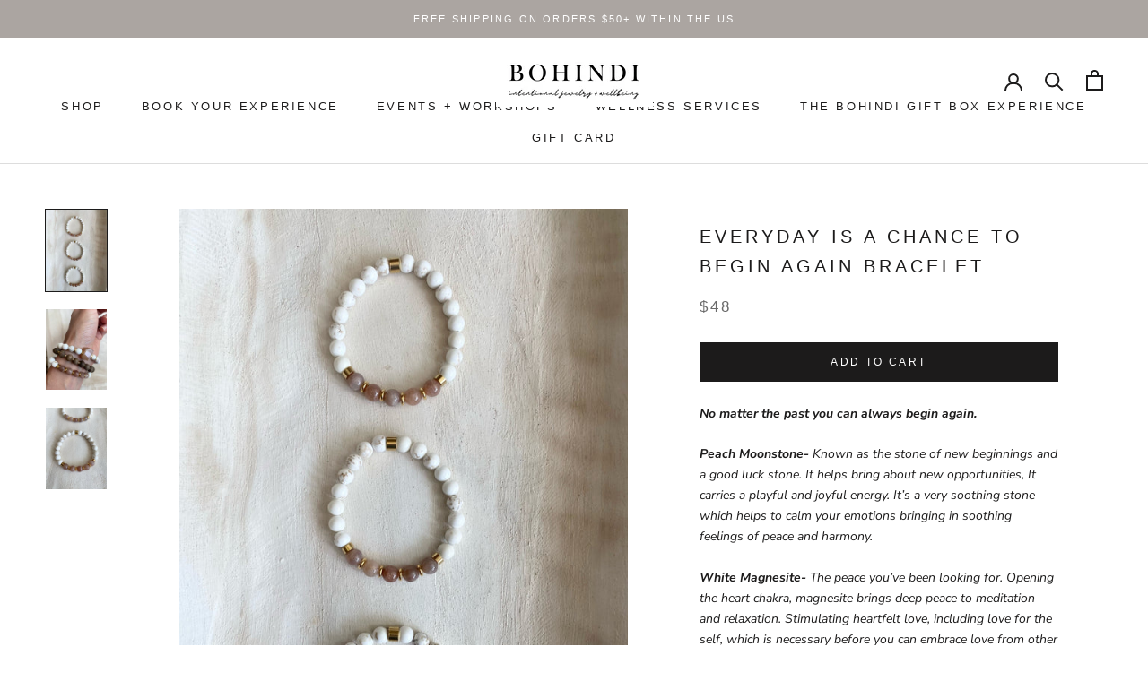

--- FILE ---
content_type: text/html; charset=utf-8
request_url: https://www.bohindi.com/collections/new-arrivals/products/everyday-is-a-chance-to-begin-again-bracelet
body_size: 24934
content:
<!doctype html>

<html class="no-js" lang="en">
  <head>
    <meta charset="utf-8"> 
    <meta http-equiv="X-UA-Compatible" content="IE=edge,chrome=1">
    <meta name="viewport" content="width=device-width, initial-scale=1.0, height=device-height, minimum-scale=1.0, user-scalable=0">
    <meta name="theme-color" content="">

    <title>
      Everyday is a Chance to Begin Again Bracelet &ndash; BOHINDI
    </title><meta name="description" content="No matter the past you can always begin again. Peach Moonstone- Known as the stone of new beginnings and a good luck stone. It helps bring about new opportunities, It carries a playful and joyful energy. It’s a very soothing stone which helps to calm your emotions bringing in soothing feelings of peace and harmony. Whi"><link rel="canonical" href="https://www.bohindi.com/products/everyday-is-a-chance-to-begin-again-bracelet"><meta property="og:type" content="product">
  <meta property="og:title" content="Everyday is a Chance to Begin Again Bracelet"><meta property="og:image" content="http://www.bohindi.com/cdn/shop/products/bohindipeachmoonstonebracelet_grande.jpg?v=1623497298">
    <meta property="og:image:secure_url" content="https://www.bohindi.com/cdn/shop/products/bohindipeachmoonstonebracelet_grande.jpg?v=1623497298"><meta property="og:image" content="http://www.bohindi.com/cdn/shop/products/bohindibeadsbracelets_ae1c7b14-5126-4537-9cca-76f7fd3559b9_grande.jpg?v=1645469530">
    <meta property="og:image:secure_url" content="https://www.bohindi.com/cdn/shop/products/bohindibeadsbracelets_ae1c7b14-5126-4537-9cca-76f7fd3559b9_grande.jpg?v=1645469530"><meta property="og:image" content="http://www.bohindi.com/cdn/shop/products/peacemoonstonebracelet_grande.jpg?v=1645469530">
    <meta property="og:image:secure_url" content="https://www.bohindi.com/cdn/shop/products/peacemoonstonebracelet_grande.jpg?v=1645469530"><meta property="product:price:amount" content="48.00">
  <meta property="product:price:currency" content="USD"><meta property="og:description" content="No matter the past you can always begin again. Peach Moonstone- Known as the stone of new beginnings and a good luck stone. It helps bring about new opportunities, It carries a playful and joyful energy. It’s a very soothing stone which helps to calm your emotions bringing in soothing feelings of peace and harmony. Whi"><meta property="og:url" content="https://www.bohindi.com/products/everyday-is-a-chance-to-begin-again-bracelet">
<meta property="og:site_name" content="BOHINDI"><meta name="twitter:card" content="summary"><meta name="twitter:title" content="Everyday is a Chance to Begin Again Bracelet">
  <meta name="twitter:description" content="No matter the past you can always begin again. 
Peach Moonstone- Known as the stone of new beginnings and a good luck stone. It helps bring about new opportunities, It carries a playful and joyful energy. It’s a very soothing stone which helps to calm your emotions bringing in soothing feelings of peace and harmony. 
White Magnesite- The peace you’ve been looking for. Opening the heart chakra, magnesite brings deep peace to meditation and relaxation. Stimulating heartfelt love, including love for the self, which is necessary before you can embrace love from other people.
Description + Details

Bracelet size: standard 7.5&quot; (fits most wrists) need a custom size? please leave your request in the note box upon checking out. 
Bead size: 8mm
Durable stretch cord
Gold accents
Care card &amp;amp; stone description included

Shipping &amp;amp; Returns">
  <meta name="twitter:image" content="https://www.bohindi.com/cdn/shop/products/bohindipeachmoonstonebracelet_600x600_crop_center.jpg?v=1623497298">

    <script>window.performance && window.performance.mark && window.performance.mark('shopify.content_for_header.start');</script><meta name="facebook-domain-verification" content="vtohyk9n9gwyz9iojzudll2crwnpq2">
<meta name="google-site-verification" content="gYBgJIfmDhnS0l7PYj_q5MhANrjOUx9uP3t9vFN8IRU">
<meta id="shopify-digital-wallet" name="shopify-digital-wallet" content="/2602489/digital_wallets/dialog">
<meta name="shopify-checkout-api-token" content="c57b03965333808e249b84e105035368">
<meta id="in-context-paypal-metadata" data-shop-id="2602489" data-venmo-supported="false" data-environment="production" data-locale="en_US" data-paypal-v4="true" data-currency="USD">
<link rel="alternate" type="application/json+oembed" href="https://www.bohindi.com/products/everyday-is-a-chance-to-begin-again-bracelet.oembed">
<script async="async" src="/checkouts/internal/preloads.js?locale=en-US"></script>
<link rel="preconnect" href="https://shop.app" crossorigin="anonymous">
<script async="async" src="https://shop.app/checkouts/internal/preloads.js?locale=en-US&shop_id=2602489" crossorigin="anonymous"></script>
<script id="apple-pay-shop-capabilities" type="application/json">{"shopId":2602489,"countryCode":"US","currencyCode":"USD","merchantCapabilities":["supports3DS"],"merchantId":"gid:\/\/shopify\/Shop\/2602489","merchantName":"BOHINDI","requiredBillingContactFields":["postalAddress","email","phone"],"requiredShippingContactFields":["postalAddress","email","phone"],"shippingType":"shipping","supportedNetworks":["visa","masterCard","amex","discover","elo","jcb"],"total":{"type":"pending","label":"BOHINDI","amount":"1.00"},"shopifyPaymentsEnabled":true,"supportsSubscriptions":true}</script>
<script id="shopify-features" type="application/json">{"accessToken":"c57b03965333808e249b84e105035368","betas":["rich-media-storefront-analytics"],"domain":"www.bohindi.com","predictiveSearch":true,"shopId":2602489,"locale":"en"}</script>
<script>var Shopify = Shopify || {};
Shopify.shop = "bohindi.myshopify.com";
Shopify.locale = "en";
Shopify.currency = {"active":"USD","rate":"1.0"};
Shopify.country = "US";
Shopify.theme = {"name":"Prestige","id":48704585813,"schema_name":"Prestige","schema_version":"4.0.4","theme_store_id":855,"role":"main"};
Shopify.theme.handle = "null";
Shopify.theme.style = {"id":null,"handle":null};
Shopify.cdnHost = "www.bohindi.com/cdn";
Shopify.routes = Shopify.routes || {};
Shopify.routes.root = "/";</script>
<script type="module">!function(o){(o.Shopify=o.Shopify||{}).modules=!0}(window);</script>
<script>!function(o){function n(){var o=[];function n(){o.push(Array.prototype.slice.apply(arguments))}return n.q=o,n}var t=o.Shopify=o.Shopify||{};t.loadFeatures=n(),t.autoloadFeatures=n()}(window);</script>
<script>
  window.ShopifyPay = window.ShopifyPay || {};
  window.ShopifyPay.apiHost = "shop.app\/pay";
  window.ShopifyPay.redirectState = null;
</script>
<script id="shop-js-analytics" type="application/json">{"pageType":"product"}</script>
<script defer="defer" async type="module" src="//www.bohindi.com/cdn/shopifycloud/shop-js/modules/v2/client.init-shop-cart-sync_BT-GjEfc.en.esm.js"></script>
<script defer="defer" async type="module" src="//www.bohindi.com/cdn/shopifycloud/shop-js/modules/v2/chunk.common_D58fp_Oc.esm.js"></script>
<script defer="defer" async type="module" src="//www.bohindi.com/cdn/shopifycloud/shop-js/modules/v2/chunk.modal_xMitdFEc.esm.js"></script>
<script type="module">
  await import("//www.bohindi.com/cdn/shopifycloud/shop-js/modules/v2/client.init-shop-cart-sync_BT-GjEfc.en.esm.js");
await import("//www.bohindi.com/cdn/shopifycloud/shop-js/modules/v2/chunk.common_D58fp_Oc.esm.js");
await import("//www.bohindi.com/cdn/shopifycloud/shop-js/modules/v2/chunk.modal_xMitdFEc.esm.js");

  window.Shopify.SignInWithShop?.initShopCartSync?.({"fedCMEnabled":true,"windoidEnabled":true});

</script>
<script>
  window.Shopify = window.Shopify || {};
  if (!window.Shopify.featureAssets) window.Shopify.featureAssets = {};
  window.Shopify.featureAssets['shop-js'] = {"shop-cart-sync":["modules/v2/client.shop-cart-sync_DZOKe7Ll.en.esm.js","modules/v2/chunk.common_D58fp_Oc.esm.js","modules/v2/chunk.modal_xMitdFEc.esm.js"],"init-fed-cm":["modules/v2/client.init-fed-cm_B6oLuCjv.en.esm.js","modules/v2/chunk.common_D58fp_Oc.esm.js","modules/v2/chunk.modal_xMitdFEc.esm.js"],"shop-cash-offers":["modules/v2/client.shop-cash-offers_D2sdYoxE.en.esm.js","modules/v2/chunk.common_D58fp_Oc.esm.js","modules/v2/chunk.modal_xMitdFEc.esm.js"],"shop-login-button":["modules/v2/client.shop-login-button_QeVjl5Y3.en.esm.js","modules/v2/chunk.common_D58fp_Oc.esm.js","modules/v2/chunk.modal_xMitdFEc.esm.js"],"pay-button":["modules/v2/client.pay-button_DXTOsIq6.en.esm.js","modules/v2/chunk.common_D58fp_Oc.esm.js","modules/v2/chunk.modal_xMitdFEc.esm.js"],"shop-button":["modules/v2/client.shop-button_DQZHx9pm.en.esm.js","modules/v2/chunk.common_D58fp_Oc.esm.js","modules/v2/chunk.modal_xMitdFEc.esm.js"],"avatar":["modules/v2/client.avatar_BTnouDA3.en.esm.js"],"init-windoid":["modules/v2/client.init-windoid_CR1B-cfM.en.esm.js","modules/v2/chunk.common_D58fp_Oc.esm.js","modules/v2/chunk.modal_xMitdFEc.esm.js"],"init-shop-for-new-customer-accounts":["modules/v2/client.init-shop-for-new-customer-accounts_C_vY_xzh.en.esm.js","modules/v2/client.shop-login-button_QeVjl5Y3.en.esm.js","modules/v2/chunk.common_D58fp_Oc.esm.js","modules/v2/chunk.modal_xMitdFEc.esm.js"],"init-shop-email-lookup-coordinator":["modules/v2/client.init-shop-email-lookup-coordinator_BI7n9ZSv.en.esm.js","modules/v2/chunk.common_D58fp_Oc.esm.js","modules/v2/chunk.modal_xMitdFEc.esm.js"],"init-shop-cart-sync":["modules/v2/client.init-shop-cart-sync_BT-GjEfc.en.esm.js","modules/v2/chunk.common_D58fp_Oc.esm.js","modules/v2/chunk.modal_xMitdFEc.esm.js"],"shop-toast-manager":["modules/v2/client.shop-toast-manager_DiYdP3xc.en.esm.js","modules/v2/chunk.common_D58fp_Oc.esm.js","modules/v2/chunk.modal_xMitdFEc.esm.js"],"init-customer-accounts":["modules/v2/client.init-customer-accounts_D9ZNqS-Q.en.esm.js","modules/v2/client.shop-login-button_QeVjl5Y3.en.esm.js","modules/v2/chunk.common_D58fp_Oc.esm.js","modules/v2/chunk.modal_xMitdFEc.esm.js"],"init-customer-accounts-sign-up":["modules/v2/client.init-customer-accounts-sign-up_iGw4briv.en.esm.js","modules/v2/client.shop-login-button_QeVjl5Y3.en.esm.js","modules/v2/chunk.common_D58fp_Oc.esm.js","modules/v2/chunk.modal_xMitdFEc.esm.js"],"shop-follow-button":["modules/v2/client.shop-follow-button_CqMgW2wH.en.esm.js","modules/v2/chunk.common_D58fp_Oc.esm.js","modules/v2/chunk.modal_xMitdFEc.esm.js"],"checkout-modal":["modules/v2/client.checkout-modal_xHeaAweL.en.esm.js","modules/v2/chunk.common_D58fp_Oc.esm.js","modules/v2/chunk.modal_xMitdFEc.esm.js"],"shop-login":["modules/v2/client.shop-login_D91U-Q7h.en.esm.js","modules/v2/chunk.common_D58fp_Oc.esm.js","modules/v2/chunk.modal_xMitdFEc.esm.js"],"lead-capture":["modules/v2/client.lead-capture_BJmE1dJe.en.esm.js","modules/v2/chunk.common_D58fp_Oc.esm.js","modules/v2/chunk.modal_xMitdFEc.esm.js"],"payment-terms":["modules/v2/client.payment-terms_Ci9AEqFq.en.esm.js","modules/v2/chunk.common_D58fp_Oc.esm.js","modules/v2/chunk.modal_xMitdFEc.esm.js"]};
</script>
<script>(function() {
  var isLoaded = false;
  function asyncLoad() {
    if (isLoaded) return;
    isLoaded = true;
    var urls = ["https:\/\/instafeed.nfcube.com\/cdn\/249c682d82b68c481abdef02563b1d70.js?shop=bohindi.myshopify.com","https:\/\/chimpstatic.com\/mcjs-connected\/js\/users\/b58abab8e58a50bbb984d3395\/dbee10e6d421011a7bc244747.js?shop=bohindi.myshopify.com","https:\/\/servicify-appointments.herokuapp.com\/public\/frontend-v1.0.0.js?shop=bohindi.myshopify.com","https:\/\/cdnv2.mycustomizer.com\/s-scripts\/front.js.gz?shop=bohindi.myshopify.com"];
    for (var i = 0; i < urls.length; i++) {
      var s = document.createElement('script');
      s.type = 'text/javascript';
      s.async = true;
      s.src = urls[i];
      var x = document.getElementsByTagName('script')[0];
      x.parentNode.insertBefore(s, x);
    }
  };
  if(window.attachEvent) {
    window.attachEvent('onload', asyncLoad);
  } else {
    window.addEventListener('load', asyncLoad, false);
  }
})();</script>
<script id="__st">var __st={"a":2602489,"offset":-18000,"reqid":"b51c24d7-864d-4fee-937e-37bee656a413-1769033894","pageurl":"www.bohindi.com\/collections\/new-arrivals\/products\/everyday-is-a-chance-to-begin-again-bracelet","u":"edc1cc10d5cd","p":"product","rtyp":"product","rid":6590324080725};</script>
<script>window.ShopifyPaypalV4VisibilityTracking = true;</script>
<script id="captcha-bootstrap">!function(){'use strict';const t='contact',e='account',n='new_comment',o=[[t,t],['blogs',n],['comments',n],[t,'customer']],c=[[e,'customer_login'],[e,'guest_login'],[e,'recover_customer_password'],[e,'create_customer']],r=t=>t.map((([t,e])=>`form[action*='/${t}']:not([data-nocaptcha='true']) input[name='form_type'][value='${e}']`)).join(','),a=t=>()=>t?[...document.querySelectorAll(t)].map((t=>t.form)):[];function s(){const t=[...o],e=r(t);return a(e)}const i='password',u='form_key',d=['recaptcha-v3-token','g-recaptcha-response','h-captcha-response',i],f=()=>{try{return window.sessionStorage}catch{return}},m='__shopify_v',_=t=>t.elements[u];function p(t,e,n=!1){try{const o=window.sessionStorage,c=JSON.parse(o.getItem(e)),{data:r}=function(t){const{data:e,action:n}=t;return t[m]||n?{data:e,action:n}:{data:t,action:n}}(c);for(const[e,n]of Object.entries(r))t.elements[e]&&(t.elements[e].value=n);n&&o.removeItem(e)}catch(o){console.error('form repopulation failed',{error:o})}}const l='form_type',E='cptcha';function T(t){t.dataset[E]=!0}const w=window,h=w.document,L='Shopify',v='ce_forms',y='captcha';let A=!1;((t,e)=>{const n=(g='f06e6c50-85a8-45c8-87d0-21a2b65856fe',I='https://cdn.shopify.com/shopifycloud/storefront-forms-hcaptcha/ce_storefront_forms_captcha_hcaptcha.v1.5.2.iife.js',D={infoText:'Protected by hCaptcha',privacyText:'Privacy',termsText:'Terms'},(t,e,n)=>{const o=w[L][v],c=o.bindForm;if(c)return c(t,g,e,D).then(n);var r;o.q.push([[t,g,e,D],n]),r=I,A||(h.body.append(Object.assign(h.createElement('script'),{id:'captcha-provider',async:!0,src:r})),A=!0)});var g,I,D;w[L]=w[L]||{},w[L][v]=w[L][v]||{},w[L][v].q=[],w[L][y]=w[L][y]||{},w[L][y].protect=function(t,e){n(t,void 0,e),T(t)},Object.freeze(w[L][y]),function(t,e,n,w,h,L){const[v,y,A,g]=function(t,e,n){const i=e?o:[],u=t?c:[],d=[...i,...u],f=r(d),m=r(i),_=r(d.filter((([t,e])=>n.includes(e))));return[a(f),a(m),a(_),s()]}(w,h,L),I=t=>{const e=t.target;return e instanceof HTMLFormElement?e:e&&e.form},D=t=>v().includes(t);t.addEventListener('submit',(t=>{const e=I(t);if(!e)return;const n=D(e)&&!e.dataset.hcaptchaBound&&!e.dataset.recaptchaBound,o=_(e),c=g().includes(e)&&(!o||!o.value);(n||c)&&t.preventDefault(),c&&!n&&(function(t){try{if(!f())return;!function(t){const e=f();if(!e)return;const n=_(t);if(!n)return;const o=n.value;o&&e.removeItem(o)}(t);const e=Array.from(Array(32),(()=>Math.random().toString(36)[2])).join('');!function(t,e){_(t)||t.append(Object.assign(document.createElement('input'),{type:'hidden',name:u})),t.elements[u].value=e}(t,e),function(t,e){const n=f();if(!n)return;const o=[...t.querySelectorAll(`input[type='${i}']`)].map((({name:t})=>t)),c=[...d,...o],r={};for(const[a,s]of new FormData(t).entries())c.includes(a)||(r[a]=s);n.setItem(e,JSON.stringify({[m]:1,action:t.action,data:r}))}(t,e)}catch(e){console.error('failed to persist form',e)}}(e),e.submit())}));const S=(t,e)=>{t&&!t.dataset[E]&&(n(t,e.some((e=>e===t))),T(t))};for(const o of['focusin','change'])t.addEventListener(o,(t=>{const e=I(t);D(e)&&S(e,y())}));const B=e.get('form_key'),M=e.get(l),P=B&&M;t.addEventListener('DOMContentLoaded',(()=>{const t=y();if(P)for(const e of t)e.elements[l].value===M&&p(e,B);[...new Set([...A(),...v().filter((t=>'true'===t.dataset.shopifyCaptcha))])].forEach((e=>S(e,t)))}))}(h,new URLSearchParams(w.location.search),n,t,e,['guest_login'])})(!0,!0)}();</script>
<script integrity="sha256-4kQ18oKyAcykRKYeNunJcIwy7WH5gtpwJnB7kiuLZ1E=" data-source-attribution="shopify.loadfeatures" defer="defer" src="//www.bohindi.com/cdn/shopifycloud/storefront/assets/storefront/load_feature-a0a9edcb.js" crossorigin="anonymous"></script>
<script crossorigin="anonymous" defer="defer" src="//www.bohindi.com/cdn/shopifycloud/storefront/assets/shopify_pay/storefront-65b4c6d7.js?v=20250812"></script>
<script data-source-attribution="shopify.dynamic_checkout.dynamic.init">var Shopify=Shopify||{};Shopify.PaymentButton=Shopify.PaymentButton||{isStorefrontPortableWallets:!0,init:function(){window.Shopify.PaymentButton.init=function(){};var t=document.createElement("script");t.src="https://www.bohindi.com/cdn/shopifycloud/portable-wallets/latest/portable-wallets.en.js",t.type="module",document.head.appendChild(t)}};
</script>
<script data-source-attribution="shopify.dynamic_checkout.buyer_consent">
  function portableWalletsHideBuyerConsent(e){var t=document.getElementById("shopify-buyer-consent"),n=document.getElementById("shopify-subscription-policy-button");t&&n&&(t.classList.add("hidden"),t.setAttribute("aria-hidden","true"),n.removeEventListener("click",e))}function portableWalletsShowBuyerConsent(e){var t=document.getElementById("shopify-buyer-consent"),n=document.getElementById("shopify-subscription-policy-button");t&&n&&(t.classList.remove("hidden"),t.removeAttribute("aria-hidden"),n.addEventListener("click",e))}window.Shopify?.PaymentButton&&(window.Shopify.PaymentButton.hideBuyerConsent=portableWalletsHideBuyerConsent,window.Shopify.PaymentButton.showBuyerConsent=portableWalletsShowBuyerConsent);
</script>
<script data-source-attribution="shopify.dynamic_checkout.cart.bootstrap">document.addEventListener("DOMContentLoaded",(function(){function t(){return document.querySelector("shopify-accelerated-checkout-cart, shopify-accelerated-checkout")}if(t())Shopify.PaymentButton.init();else{new MutationObserver((function(e,n){t()&&(Shopify.PaymentButton.init(),n.disconnect())})).observe(document.body,{childList:!0,subtree:!0})}}));
</script>
<link id="shopify-accelerated-checkout-styles" rel="stylesheet" media="screen" href="https://www.bohindi.com/cdn/shopifycloud/portable-wallets/latest/accelerated-checkout-backwards-compat.css" crossorigin="anonymous">
<style id="shopify-accelerated-checkout-cart">
        #shopify-buyer-consent {
  margin-top: 1em;
  display: inline-block;
  width: 100%;
}

#shopify-buyer-consent.hidden {
  display: none;
}

#shopify-subscription-policy-button {
  background: none;
  border: none;
  padding: 0;
  text-decoration: underline;
  font-size: inherit;
  cursor: pointer;
}

#shopify-subscription-policy-button::before {
  box-shadow: none;
}

      </style>

<script>window.performance && window.performance.mark && window.performance.mark('shopify.content_for_header.end');</script> 
 <script src="//www.bohindi.com/cdn/shop/t/26/assets/servicify-asset.js?v=9391740801321792721663523533" type="text/javascript"></script>

    <link rel="stylesheet" href="//www.bohindi.com/cdn/shop/t/26/assets/theme.scss.css?v=102215571669036301771765332714">

    <script>
      // This allows to expose several variables to the global scope, to be used in scripts
      window.theme = {
        template: "product",
        shopCurrency: "USD",
        moneyFormat: "${{amount}}",
        moneyWithCurrencyFormat: "${{amount}} USD",
        currencyConversionEnabled: false,
        currencyConversionMoneyFormat: "money_format",
        currencyConversionRoundAmounts: true,
        productImageSize: "natural",
        searchMode: "product",
        showPageTransition: true,
        showElementStaggering: true,
        showImageZooming: true
      };

      window.languages = {
        cartAddNote: "Add Order Note",
        cartEditNote: "Edit Order Note",
        productImageLoadingError: "This image could not be loaded. Please try to reload the page.",
        productFormAddToCart: "Add to cart",
        productFormUnavailable: "Unavailable",
        productFormSoldOut: "Sold Out",
        shippingEstimatorOneResult: "1 option available:",
        shippingEstimatorMoreResults: "{{count}} options available:",
        shippingEstimatorNoResults: "No shipping could be found"
      };

      window.lazySizesConfig = {
        loadHidden: false,
        hFac: 0.5,
        expFactor: 2,
        ricTimeout: 150,
        lazyClass: 'Image--lazyLoad',
        loadingClass: 'Image--lazyLoading',
        loadedClass: 'Image--lazyLoaded'
      };

      document.documentElement.className = document.documentElement.className.replace('no-js', 'js');
      document.documentElement.style.setProperty('--window-height', window.innerHeight + 'px');

      // We do a quick detection of some features (we could use Modernizr but for so little...)
      (function() {
  window.onpageshow = function(event) {
    if (event.persisted) {
      window.location.reload();
    }
  };
})();
    </script>

    <script src="//www.bohindi.com/cdn/shop/t/26/assets/lazysizes.min.js?v=174358363404432586981556804221" async></script>

    
<script src="https://polyfill-fastly.net/v3/polyfill.min.js?unknown=polyfill&features=fetch,Element.prototype.closest,Element.prototype.remove,Element.prototype.classList,Array.prototype.includes,Array.prototype.fill,Object.assign,CustomEvent,IntersectionObserver,IntersectionObserverEntry" defer></script>
    <script src="//www.bohindi.com/cdn/shop/t/26/assets/libs.min.js?v=88466822118989791001556804221" defer></script>
    <script src="//www.bohindi.com/cdn/shop/t/26/assets/theme.min.js?v=173378829826905418601556804222" defer></script>
    <script src="//www.bohindi.com/cdn/shop/t/26/assets/custom.js?v=8814717088703906631556804221" defer></script>

    
  <script type="application/ld+json">
  {
    "@context": "http://schema.org",
    "@type": "Product",
    "offers": {
      "@type": "Offer",
      "availability":"https://schema.org/InStock",
      "price": "48.00",
      "priceCurrency": "USD",
      "url": "https://www.bohindi.com/products/everyday-is-a-chance-to-begin-again-bracelet"
    },
    "brand": "BOHINDI",
    "name": "Everyday is a Chance to Begin Again Bracelet",
    "description": "No matter the past you can always begin again. \nPeach Moonstone- Known as the stone of new beginnings and a good luck stone. It helps bring about new opportunities, It carries a playful and joyful energy. It’s a very soothing stone which helps to calm your emotions bringing in soothing feelings of peace and harmony. \nWhite Magnesite- The peace you’ve been looking for. Opening the heart chakra, magnesite brings deep peace to meditation and relaxation. Stimulating heartfelt love, including love for the self, which is necessary before you can embrace love from other people.\nDescription + Details\n\nBracelet size: standard 7.5\" (fits most wrists) need a custom size? please leave your request in the note box upon checking out. \nBead size: 8mm\nDurable stretch cord\nGold accents\nCare card \u0026amp; stone description included\n\nShipping \u0026amp; Returns",
    "category": "BRACELET",
    "url": "https://www.bohindi.com/products/everyday-is-a-chance-to-begin-again-bracelet",
    "image": {
      "@type": "ImageObject",
      "url": "https://www.bohindi.com/cdn/shop/products/bohindipeachmoonstonebracelet_1024x1024.jpg?v=1623497298",
      "image": "https://www.bohindi.com/cdn/shop/products/bohindipeachmoonstonebracelet_1024x1024.jpg?v=1623497298",
      "name": "Everyday is a Chance to Begin Again Bracelet",
      "width": 1024,
      "height": 1024
    }
  }
  </script>

  <script src="https://cdn.shopify.com/extensions/019bdea4-8ffa-7fb4-bef9-0c5a09d0c152/digital-appointments-414/assets/embedInit.js" type="text/javascript" defer="defer"></script>
<link href="https://cdn.shopify.com/extensions/019bdea4-8ffa-7fb4-bef9-0c5a09d0c152/digital-appointments-414/assets/style.css" rel="stylesheet" type="text/css" media="all">
<link href="https://monorail-edge.shopifysvc.com" rel="dns-prefetch">
<script>(function(){if ("sendBeacon" in navigator && "performance" in window) {try {var session_token_from_headers = performance.getEntriesByType('navigation')[0].serverTiming.find(x => x.name == '_s').description;} catch {var session_token_from_headers = undefined;}var session_cookie_matches = document.cookie.match(/_shopify_s=([^;]*)/);var session_token_from_cookie = session_cookie_matches && session_cookie_matches.length === 2 ? session_cookie_matches[1] : "";var session_token = session_token_from_headers || session_token_from_cookie || "";function handle_abandonment_event(e) {var entries = performance.getEntries().filter(function(entry) {return /monorail-edge.shopifysvc.com/.test(entry.name);});if (!window.abandonment_tracked && entries.length === 0) {window.abandonment_tracked = true;var currentMs = Date.now();var navigation_start = performance.timing.navigationStart;var payload = {shop_id: 2602489,url: window.location.href,navigation_start,duration: currentMs - navigation_start,session_token,page_type: "product"};window.navigator.sendBeacon("https://monorail-edge.shopifysvc.com/v1/produce", JSON.stringify({schema_id: "online_store_buyer_site_abandonment/1.1",payload: payload,metadata: {event_created_at_ms: currentMs,event_sent_at_ms: currentMs}}));}}window.addEventListener('pagehide', handle_abandonment_event);}}());</script>
<script id="web-pixels-manager-setup">(function e(e,d,r,n,o){if(void 0===o&&(o={}),!Boolean(null===(a=null===(i=window.Shopify)||void 0===i?void 0:i.analytics)||void 0===a?void 0:a.replayQueue)){var i,a;window.Shopify=window.Shopify||{};var t=window.Shopify;t.analytics=t.analytics||{};var s=t.analytics;s.replayQueue=[],s.publish=function(e,d,r){return s.replayQueue.push([e,d,r]),!0};try{self.performance.mark("wpm:start")}catch(e){}var l=function(){var e={modern:/Edge?\/(1{2}[4-9]|1[2-9]\d|[2-9]\d{2}|\d{4,})\.\d+(\.\d+|)|Firefox\/(1{2}[4-9]|1[2-9]\d|[2-9]\d{2}|\d{4,})\.\d+(\.\d+|)|Chrom(ium|e)\/(9{2}|\d{3,})\.\d+(\.\d+|)|(Maci|X1{2}).+ Version\/(15\.\d+|(1[6-9]|[2-9]\d|\d{3,})\.\d+)([,.]\d+|)( \(\w+\)|)( Mobile\/\w+|) Safari\/|Chrome.+OPR\/(9{2}|\d{3,})\.\d+\.\d+|(CPU[ +]OS|iPhone[ +]OS|CPU[ +]iPhone|CPU IPhone OS|CPU iPad OS)[ +]+(15[._]\d+|(1[6-9]|[2-9]\d|\d{3,})[._]\d+)([._]\d+|)|Android:?[ /-](13[3-9]|1[4-9]\d|[2-9]\d{2}|\d{4,})(\.\d+|)(\.\d+|)|Android.+Firefox\/(13[5-9]|1[4-9]\d|[2-9]\d{2}|\d{4,})\.\d+(\.\d+|)|Android.+Chrom(ium|e)\/(13[3-9]|1[4-9]\d|[2-9]\d{2}|\d{4,})\.\d+(\.\d+|)|SamsungBrowser\/([2-9]\d|\d{3,})\.\d+/,legacy:/Edge?\/(1[6-9]|[2-9]\d|\d{3,})\.\d+(\.\d+|)|Firefox\/(5[4-9]|[6-9]\d|\d{3,})\.\d+(\.\d+|)|Chrom(ium|e)\/(5[1-9]|[6-9]\d|\d{3,})\.\d+(\.\d+|)([\d.]+$|.*Safari\/(?![\d.]+ Edge\/[\d.]+$))|(Maci|X1{2}).+ Version\/(10\.\d+|(1[1-9]|[2-9]\d|\d{3,})\.\d+)([,.]\d+|)( \(\w+\)|)( Mobile\/\w+|) Safari\/|Chrome.+OPR\/(3[89]|[4-9]\d|\d{3,})\.\d+\.\d+|(CPU[ +]OS|iPhone[ +]OS|CPU[ +]iPhone|CPU IPhone OS|CPU iPad OS)[ +]+(10[._]\d+|(1[1-9]|[2-9]\d|\d{3,})[._]\d+)([._]\d+|)|Android:?[ /-](13[3-9]|1[4-9]\d|[2-9]\d{2}|\d{4,})(\.\d+|)(\.\d+|)|Mobile Safari.+OPR\/([89]\d|\d{3,})\.\d+\.\d+|Android.+Firefox\/(13[5-9]|1[4-9]\d|[2-9]\d{2}|\d{4,})\.\d+(\.\d+|)|Android.+Chrom(ium|e)\/(13[3-9]|1[4-9]\d|[2-9]\d{2}|\d{4,})\.\d+(\.\d+|)|Android.+(UC? ?Browser|UCWEB|U3)[ /]?(15\.([5-9]|\d{2,})|(1[6-9]|[2-9]\d|\d{3,})\.\d+)\.\d+|SamsungBrowser\/(5\.\d+|([6-9]|\d{2,})\.\d+)|Android.+MQ{2}Browser\/(14(\.(9|\d{2,})|)|(1[5-9]|[2-9]\d|\d{3,})(\.\d+|))(\.\d+|)|K[Aa][Ii]OS\/(3\.\d+|([4-9]|\d{2,})\.\d+)(\.\d+|)/},d=e.modern,r=e.legacy,n=navigator.userAgent;return n.match(d)?"modern":n.match(r)?"legacy":"unknown"}(),u="modern"===l?"modern":"legacy",c=(null!=n?n:{modern:"",legacy:""})[u],f=function(e){return[e.baseUrl,"/wpm","/b",e.hashVersion,"modern"===e.buildTarget?"m":"l",".js"].join("")}({baseUrl:d,hashVersion:r,buildTarget:u}),m=function(e){var d=e.version,r=e.bundleTarget,n=e.surface,o=e.pageUrl,i=e.monorailEndpoint;return{emit:function(e){var a=e.status,t=e.errorMsg,s=(new Date).getTime(),l=JSON.stringify({metadata:{event_sent_at_ms:s},events:[{schema_id:"web_pixels_manager_load/3.1",payload:{version:d,bundle_target:r,page_url:o,status:a,surface:n,error_msg:t},metadata:{event_created_at_ms:s}}]});if(!i)return console&&console.warn&&console.warn("[Web Pixels Manager] No Monorail endpoint provided, skipping logging."),!1;try{return self.navigator.sendBeacon.bind(self.navigator)(i,l)}catch(e){}var u=new XMLHttpRequest;try{return u.open("POST",i,!0),u.setRequestHeader("Content-Type","text/plain"),u.send(l),!0}catch(e){return console&&console.warn&&console.warn("[Web Pixels Manager] Got an unhandled error while logging to Monorail."),!1}}}}({version:r,bundleTarget:l,surface:e.surface,pageUrl:self.location.href,monorailEndpoint:e.monorailEndpoint});try{o.browserTarget=l,function(e){var d=e.src,r=e.async,n=void 0===r||r,o=e.onload,i=e.onerror,a=e.sri,t=e.scriptDataAttributes,s=void 0===t?{}:t,l=document.createElement("script"),u=document.querySelector("head"),c=document.querySelector("body");if(l.async=n,l.src=d,a&&(l.integrity=a,l.crossOrigin="anonymous"),s)for(var f in s)if(Object.prototype.hasOwnProperty.call(s,f))try{l.dataset[f]=s[f]}catch(e){}if(o&&l.addEventListener("load",o),i&&l.addEventListener("error",i),u)u.appendChild(l);else{if(!c)throw new Error("Did not find a head or body element to append the script");c.appendChild(l)}}({src:f,async:!0,onload:function(){if(!function(){var e,d;return Boolean(null===(d=null===(e=window.Shopify)||void 0===e?void 0:e.analytics)||void 0===d?void 0:d.initialized)}()){var d=window.webPixelsManager.init(e)||void 0;if(d){var r=window.Shopify.analytics;r.replayQueue.forEach((function(e){var r=e[0],n=e[1],o=e[2];d.publishCustomEvent(r,n,o)})),r.replayQueue=[],r.publish=d.publishCustomEvent,r.visitor=d.visitor,r.initialized=!0}}},onerror:function(){return m.emit({status:"failed",errorMsg:"".concat(f," has failed to load")})},sri:function(e){var d=/^sha384-[A-Za-z0-9+/=]+$/;return"string"==typeof e&&d.test(e)}(c)?c:"",scriptDataAttributes:o}),m.emit({status:"loading"})}catch(e){m.emit({status:"failed",errorMsg:(null==e?void 0:e.message)||"Unknown error"})}}})({shopId: 2602489,storefrontBaseUrl: "https://www.bohindi.com",extensionsBaseUrl: "https://extensions.shopifycdn.com/cdn/shopifycloud/web-pixels-manager",monorailEndpoint: "https://monorail-edge.shopifysvc.com/unstable/produce_batch",surface: "storefront-renderer",enabledBetaFlags: ["2dca8a86"],webPixelsConfigList: [{"id":"900431957","configuration":"{\"config\":\"{\\\"google_tag_ids\\\":[\\\"AW-980109195\\\",\\\"GT-5NXKWZ84\\\"],\\\"target_country\\\":\\\"ZZ\\\",\\\"gtag_events\\\":[{\\\"type\\\":\\\"begin_checkout\\\",\\\"action_label\\\":\\\"AW-980109195\\\/hYFWCJehobEbEIuPrdMD\\\"},{\\\"type\\\":\\\"search\\\",\\\"action_label\\\":\\\"AW-980109195\\\/7rPuCND5o7EbEIuPrdMD\\\"},{\\\"type\\\":\\\"view_item\\\",\\\"action_label\\\":[\\\"AW-980109195\\\/9F3OCM35o7EbEIuPrdMD\\\",\\\"MC-GEE1BEFNRD\\\"]},{\\\"type\\\":\\\"purchase\\\",\\\"action_label\\\":[\\\"AW-980109195\\\/6J9nCJShobEbEIuPrdMD\\\",\\\"MC-GEE1BEFNRD\\\"]},{\\\"type\\\":\\\"page_view\\\",\\\"action_label\\\":[\\\"AW-980109195\\\/SvfPCMr5o7EbEIuPrdMD\\\",\\\"MC-GEE1BEFNRD\\\"]},{\\\"type\\\":\\\"add_payment_info\\\",\\\"action_label\\\":\\\"AW-980109195\\\/HtasCNP5o7EbEIuPrdMD\\\"},{\\\"type\\\":\\\"add_to_cart\\\",\\\"action_label\\\":\\\"AW-980109195\\\/wNyWCJqhobEbEIuPrdMD\\\"}],\\\"enable_monitoring_mode\\\":false}\"}","eventPayloadVersion":"v1","runtimeContext":"OPEN","scriptVersion":"b2a88bafab3e21179ed38636efcd8a93","type":"APP","apiClientId":1780363,"privacyPurposes":[],"dataSharingAdjustments":{"protectedCustomerApprovalScopes":["read_customer_address","read_customer_email","read_customer_name","read_customer_personal_data","read_customer_phone"]}},{"id":"53968981","eventPayloadVersion":"v1","runtimeContext":"LAX","scriptVersion":"1","type":"CUSTOM","privacyPurposes":["ANALYTICS"],"name":"Google Analytics tag (migrated)"},{"id":"shopify-app-pixel","configuration":"{}","eventPayloadVersion":"v1","runtimeContext":"STRICT","scriptVersion":"0450","apiClientId":"shopify-pixel","type":"APP","privacyPurposes":["ANALYTICS","MARKETING"]},{"id":"shopify-custom-pixel","eventPayloadVersion":"v1","runtimeContext":"LAX","scriptVersion":"0450","apiClientId":"shopify-pixel","type":"CUSTOM","privacyPurposes":["ANALYTICS","MARKETING"]}],isMerchantRequest: false,initData: {"shop":{"name":"BOHINDI","paymentSettings":{"currencyCode":"USD"},"myshopifyDomain":"bohindi.myshopify.com","countryCode":"US","storefrontUrl":"https:\/\/www.bohindi.com"},"customer":null,"cart":null,"checkout":null,"productVariants":[{"price":{"amount":48.0,"currencyCode":"USD"},"product":{"title":"Everyday is a Chance to Begin Again Bracelet","vendor":"BOHINDI","id":"6590324080725","untranslatedTitle":"Everyday is a Chance to Begin Again Bracelet","url":"\/products\/everyday-is-a-chance-to-begin-again-bracelet","type":"BRACELET"},"id":"39413829468245","image":{"src":"\/\/www.bohindi.com\/cdn\/shop\/products\/bohindipeachmoonstonebracelet.jpg?v=1623497298"},"sku":"","title":"Default Title","untranslatedTitle":"Default Title"}],"purchasingCompany":null},},"https://www.bohindi.com/cdn","fcfee988w5aeb613cpc8e4bc33m6693e112",{"modern":"","legacy":""},{"shopId":"2602489","storefrontBaseUrl":"https:\/\/www.bohindi.com","extensionBaseUrl":"https:\/\/extensions.shopifycdn.com\/cdn\/shopifycloud\/web-pixels-manager","surface":"storefront-renderer","enabledBetaFlags":"[\"2dca8a86\"]","isMerchantRequest":"false","hashVersion":"fcfee988w5aeb613cpc8e4bc33m6693e112","publish":"custom","events":"[[\"page_viewed\",{}],[\"product_viewed\",{\"productVariant\":{\"price\":{\"amount\":48.0,\"currencyCode\":\"USD\"},\"product\":{\"title\":\"Everyday is a Chance to Begin Again Bracelet\",\"vendor\":\"BOHINDI\",\"id\":\"6590324080725\",\"untranslatedTitle\":\"Everyday is a Chance to Begin Again Bracelet\",\"url\":\"\/products\/everyday-is-a-chance-to-begin-again-bracelet\",\"type\":\"BRACELET\"},\"id\":\"39413829468245\",\"image\":{\"src\":\"\/\/www.bohindi.com\/cdn\/shop\/products\/bohindipeachmoonstonebracelet.jpg?v=1623497298\"},\"sku\":\"\",\"title\":\"Default Title\",\"untranslatedTitle\":\"Default Title\"}}]]"});</script><script>
  window.ShopifyAnalytics = window.ShopifyAnalytics || {};
  window.ShopifyAnalytics.meta = window.ShopifyAnalytics.meta || {};
  window.ShopifyAnalytics.meta.currency = 'USD';
  var meta = {"product":{"id":6590324080725,"gid":"gid:\/\/shopify\/Product\/6590324080725","vendor":"BOHINDI","type":"BRACELET","handle":"everyday-is-a-chance-to-begin-again-bracelet","variants":[{"id":39413829468245,"price":4800,"name":"Everyday is a Chance to Begin Again Bracelet","public_title":null,"sku":""}],"remote":false},"page":{"pageType":"product","resourceType":"product","resourceId":6590324080725,"requestId":"b51c24d7-864d-4fee-937e-37bee656a413-1769033894"}};
  for (var attr in meta) {
    window.ShopifyAnalytics.meta[attr] = meta[attr];
  }
</script>
<script class="analytics">
  (function () {
    var customDocumentWrite = function(content) {
      var jquery = null;

      if (window.jQuery) {
        jquery = window.jQuery;
      } else if (window.Checkout && window.Checkout.$) {
        jquery = window.Checkout.$;
      }

      if (jquery) {
        jquery('body').append(content);
      }
    };

    var hasLoggedConversion = function(token) {
      if (token) {
        return document.cookie.indexOf('loggedConversion=' + token) !== -1;
      }
      return false;
    }

    var setCookieIfConversion = function(token) {
      if (token) {
        var twoMonthsFromNow = new Date(Date.now());
        twoMonthsFromNow.setMonth(twoMonthsFromNow.getMonth() + 2);

        document.cookie = 'loggedConversion=' + token + '; expires=' + twoMonthsFromNow;
      }
    }

    var trekkie = window.ShopifyAnalytics.lib = window.trekkie = window.trekkie || [];
    if (trekkie.integrations) {
      return;
    }
    trekkie.methods = [
      'identify',
      'page',
      'ready',
      'track',
      'trackForm',
      'trackLink'
    ];
    trekkie.factory = function(method) {
      return function() {
        var args = Array.prototype.slice.call(arguments);
        args.unshift(method);
        trekkie.push(args);
        return trekkie;
      };
    };
    for (var i = 0; i < trekkie.methods.length; i++) {
      var key = trekkie.methods[i];
      trekkie[key] = trekkie.factory(key);
    }
    trekkie.load = function(config) {
      trekkie.config = config || {};
      trekkie.config.initialDocumentCookie = document.cookie;
      var first = document.getElementsByTagName('script')[0];
      var script = document.createElement('script');
      script.type = 'text/javascript';
      script.onerror = function(e) {
        var scriptFallback = document.createElement('script');
        scriptFallback.type = 'text/javascript';
        scriptFallback.onerror = function(error) {
                var Monorail = {
      produce: function produce(monorailDomain, schemaId, payload) {
        var currentMs = new Date().getTime();
        var event = {
          schema_id: schemaId,
          payload: payload,
          metadata: {
            event_created_at_ms: currentMs,
            event_sent_at_ms: currentMs
          }
        };
        return Monorail.sendRequest("https://" + monorailDomain + "/v1/produce", JSON.stringify(event));
      },
      sendRequest: function sendRequest(endpointUrl, payload) {
        // Try the sendBeacon API
        if (window && window.navigator && typeof window.navigator.sendBeacon === 'function' && typeof window.Blob === 'function' && !Monorail.isIos12()) {
          var blobData = new window.Blob([payload], {
            type: 'text/plain'
          });

          if (window.navigator.sendBeacon(endpointUrl, blobData)) {
            return true;
          } // sendBeacon was not successful

        } // XHR beacon

        var xhr = new XMLHttpRequest();

        try {
          xhr.open('POST', endpointUrl);
          xhr.setRequestHeader('Content-Type', 'text/plain');
          xhr.send(payload);
        } catch (e) {
          console.log(e);
        }

        return false;
      },
      isIos12: function isIos12() {
        return window.navigator.userAgent.lastIndexOf('iPhone; CPU iPhone OS 12_') !== -1 || window.navigator.userAgent.lastIndexOf('iPad; CPU OS 12_') !== -1;
      }
    };
    Monorail.produce('monorail-edge.shopifysvc.com',
      'trekkie_storefront_load_errors/1.1',
      {shop_id: 2602489,
      theme_id: 48704585813,
      app_name: "storefront",
      context_url: window.location.href,
      source_url: "//www.bohindi.com/cdn/s/trekkie.storefront.9615f8e10e499e09ff0451d383e936edfcfbbf47.min.js"});

        };
        scriptFallback.async = true;
        scriptFallback.src = '//www.bohindi.com/cdn/s/trekkie.storefront.9615f8e10e499e09ff0451d383e936edfcfbbf47.min.js';
        first.parentNode.insertBefore(scriptFallback, first);
      };
      script.async = true;
      script.src = '//www.bohindi.com/cdn/s/trekkie.storefront.9615f8e10e499e09ff0451d383e936edfcfbbf47.min.js';
      first.parentNode.insertBefore(script, first);
    };
    trekkie.load(
      {"Trekkie":{"appName":"storefront","development":false,"defaultAttributes":{"shopId":2602489,"isMerchantRequest":null,"themeId":48704585813,"themeCityHash":"7378936561738402082","contentLanguage":"en","currency":"USD","eventMetadataId":"37fc60bc-34c9-4b75-8f59-5350eac11bb2"},"isServerSideCookieWritingEnabled":true,"monorailRegion":"shop_domain","enabledBetaFlags":["65f19447"]},"Session Attribution":{},"S2S":{"facebookCapiEnabled":false,"source":"trekkie-storefront-renderer","apiClientId":580111}}
    );

    var loaded = false;
    trekkie.ready(function() {
      if (loaded) return;
      loaded = true;

      window.ShopifyAnalytics.lib = window.trekkie;

      var originalDocumentWrite = document.write;
      document.write = customDocumentWrite;
      try { window.ShopifyAnalytics.merchantGoogleAnalytics.call(this); } catch(error) {};
      document.write = originalDocumentWrite;

      window.ShopifyAnalytics.lib.page(null,{"pageType":"product","resourceType":"product","resourceId":6590324080725,"requestId":"b51c24d7-864d-4fee-937e-37bee656a413-1769033894","shopifyEmitted":true});

      var match = window.location.pathname.match(/checkouts\/(.+)\/(thank_you|post_purchase)/)
      var token = match? match[1]: undefined;
      if (!hasLoggedConversion(token)) {
        setCookieIfConversion(token);
        window.ShopifyAnalytics.lib.track("Viewed Product",{"currency":"USD","variantId":39413829468245,"productId":6590324080725,"productGid":"gid:\/\/shopify\/Product\/6590324080725","name":"Everyday is a Chance to Begin Again Bracelet","price":"48.00","sku":"","brand":"BOHINDI","variant":null,"category":"BRACELET","nonInteraction":true,"remote":false},undefined,undefined,{"shopifyEmitted":true});
      window.ShopifyAnalytics.lib.track("monorail:\/\/trekkie_storefront_viewed_product\/1.1",{"currency":"USD","variantId":39413829468245,"productId":6590324080725,"productGid":"gid:\/\/shopify\/Product\/6590324080725","name":"Everyday is a Chance to Begin Again Bracelet","price":"48.00","sku":"","brand":"BOHINDI","variant":null,"category":"BRACELET","nonInteraction":true,"remote":false,"referer":"https:\/\/www.bohindi.com\/collections\/new-arrivals\/products\/everyday-is-a-chance-to-begin-again-bracelet"});
      }
    });


        var eventsListenerScript = document.createElement('script');
        eventsListenerScript.async = true;
        eventsListenerScript.src = "//www.bohindi.com/cdn/shopifycloud/storefront/assets/shop_events_listener-3da45d37.js";
        document.getElementsByTagName('head')[0].appendChild(eventsListenerScript);

})();</script>
  <script>
  if (!window.ga || (window.ga && typeof window.ga !== 'function')) {
    window.ga = function ga() {
      (window.ga.q = window.ga.q || []).push(arguments);
      if (window.Shopify && window.Shopify.analytics && typeof window.Shopify.analytics.publish === 'function') {
        window.Shopify.analytics.publish("ga_stub_called", {}, {sendTo: "google_osp_migration"});
      }
      console.error("Shopify's Google Analytics stub called with:", Array.from(arguments), "\nSee https://help.shopify.com/manual/promoting-marketing/pixels/pixel-migration#google for more information.");
    };
    if (window.Shopify && window.Shopify.analytics && typeof window.Shopify.analytics.publish === 'function') {
      window.Shopify.analytics.publish("ga_stub_initialized", {}, {sendTo: "google_osp_migration"});
    }
  }
</script>
<script
  defer
  src="https://www.bohindi.com/cdn/shopifycloud/perf-kit/shopify-perf-kit-3.0.4.min.js"
  data-application="storefront-renderer"
  data-shop-id="2602489"
  data-render-region="gcp-us-central1"
  data-page-type="product"
  data-theme-instance-id="48704585813"
  data-theme-name="Prestige"
  data-theme-version="4.0.4"
  data-monorail-region="shop_domain"
  data-resource-timing-sampling-rate="10"
  data-shs="true"
  data-shs-beacon="true"
  data-shs-export-with-fetch="true"
  data-shs-logs-sample-rate="1"
  data-shs-beacon-endpoint="https://www.bohindi.com/api/collect"
></script>
</head>

  <body class="prestige--v4  template-product">
    <a class="PageSkipLink u-visually-hidden" href="#main">Skip to content</a>
    <span class="LoadingBar"></span>
    <div class="PageOverlay"></div>
    <div class="PageTransition"></div>

    <div id="shopify-section-popup" class="shopify-section">

      <aside class="NewsletterPopup" data-section-id="popup" data-section-type="newsletter-popup" data-section-settings='
        {
          "apparitionDelay": 7,
          "showOnlyOnce": true
        }
      ' aria-hidden="true">
        <button class="NewsletterPopup__Close" data-action="close-popup" aria-label="Close"><svg class="Icon Icon--close" role="presentation" viewBox="0 0 16 14">
      <path d="M15 0L1 14m14 0L1 0" stroke="currentColor" fill="none" fill-rule="evenodd"></path>
    </svg></button><h2 class="NewsletterPopup__Heading Heading u-h2">Stay in Touch...</h2><div class="NewsletterPopup__Content">
            <p>Join our list for energy infused inspiration curated for the mind, body and home, exclusive offers + more. </p>
          </div><form method="post" action="/contact#newsletter-popup" id="newsletter-popup" accept-charset="UTF-8" class="NewsletterPopup__Form"><input type="hidden" name="form_type" value="customer" /><input type="hidden" name="utf8" value="✓" /><input type="hidden" name="contact[tags]" value="newsletter">

              <input type="email" name="contact[email]" class="Form__Input" required="required" aria-label="Enter your email" placeholder="Enter your email">
              <button class="Form__Submit Button Button--primary Button--full" type="submit">Subscribe</button></form></aside></div>
    <div id="shopify-section-sidebar-menu" class="shopify-section"><section id="sidebar-menu" class="SidebarMenu Drawer Drawer--small Drawer--fromLeft" aria-hidden="true" data-section-id="sidebar-menu" data-section-type="sidebar-menu">
    <header class="Drawer__Header" data-drawer-animated-left>
      <button class="Drawer__Close Icon-Wrapper--clickable" data-action="close-drawer" data-drawer-id="sidebar-menu" aria-label="Close navigation"><svg class="Icon Icon--close" role="presentation" viewBox="0 0 16 14">
      <path d="M15 0L1 14m14 0L1 0" stroke="currentColor" fill="none" fill-rule="evenodd"></path>
    </svg></button>
    </header>

    <div class="Drawer__Content">
      <div class="Drawer__Main" data-drawer-animated-left data-scrollable>
        <div class="Drawer__Container">
          <nav class="SidebarMenu__Nav SidebarMenu__Nav--primary" aria-label="Sidebar navigation"><div class="Collapsible"><button class="Collapsible__Button Heading u-h6" data-action="toggle-collapsible" aria-expanded="false">SHOP<span class="Collapsible__Plus"></span>
                  </button>

                  <div class="Collapsible__Inner">
                    <div class="Collapsible__Content"><div class="Collapsible"><a href="/collections/new-arrivals" class="Collapsible__Button Heading Text--subdued Link Link--primary u-h7">New Arrivals</a></div><div class="Collapsible"><button class="Collapsible__Button Heading Text--subdued Link--primary u-h7" data-action="toggle-collapsible" aria-expanded="false">Jewelry<span class="Collapsible__Plus"></span>
                            </button>

                            <div class="Collapsible__Inner">
                              <div class="Collapsible__Content">
                                <ul class="Linklist Linklist--bordered Linklist--spacingLoose"><li class="Linklist__Item">
                                      <a href="/collections/personalized-jewelry" class="Text--subdued Link Link--primary">Personalized Jewelry</a>
                                    </li><li class="Linklist__Item">
                                      <a href="/collections/necklaces" class="Text--subdued Link Link--primary">Necklaces </a>
                                    </li><li class="Linklist__Item">
                                      <a href="/collections/bracelets" class="Text--subdued Link Link--primary">Bracelets</a>
                                    </li><li class="Linklist__Item">
                                      <a href="/collections/earrings" class="Text--subdued Link Link--primary">Earrings </a>
                                    </li><li class="Linklist__Item">
                                      <a href="/collections/rings" class="Text--subdued Link Link--primary">Rings</a>
                                    </li></ul>
                              </div>
                            </div></div><div class="Collapsible"><button class="Collapsible__Button Heading Text--subdued Link--primary u-h7" data-action="toggle-collapsible" aria-expanded="false">Well-Being &amp; Home<span class="Collapsible__Plus"></span>
                            </button>

                            <div class="Collapsible__Inner">
                              <div class="Collapsible__Content">
                                <ul class="Linklist Linklist--bordered Linklist--spacingLoose"><li class="Linklist__Item">
                                      <a href="/collections/well-being" class="Text--subdued Link Link--primary">Well-being</a>
                                    </li><li class="Linklist__Item">
                                      <a href="/collections/candles" class="Text--subdued Link Link--primary">Candles</a>
                                    </li><li class="Linklist__Item">
                                      <a href="/collections/home" class="Text--subdued Link Link--primary">Home</a>
                                    </li><li class="Linklist__Item">
                                      <a href="/collections/beauty" class="Text--subdued Link Link--primary">Beauty</a>
                                    </li><li class="Linklist__Item">
                                      <a href="/collections/incense" class="Text--subdued Link Link--primary">Incense</a>
                                    </li><li class="Linklist__Item">
                                      <a href="/collections/bohindi-book-collection" class="Text--subdued Link Link--primary">Mindful Books</a>
                                    </li><li class="Linklist__Item">
                                      <a href="/collections/affirmations" class="Text--subdued Link Link--primary">Affirmations &amp; Inspiration</a>
                                    </li></ul>
                              </div>
                            </div></div><div class="Collapsible"><button class="Collapsible__Button Heading Text--subdued Link--primary u-h7" data-action="toggle-collapsible" aria-expanded="false">Gift Guide<span class="Collapsible__Plus"></span>
                            </button>

                            <div class="Collapsible__Inner">
                              <div class="Collapsible__Content">
                                <ul class="Linklist Linklist--bordered Linklist--spacingLoose"><li class="Linklist__Item">
                                      <a href="/pages/the-bohindi-gift-box-experience" class="Text--subdued Link Link--primary">The Bohindi Gift Box Experience</a>
                                    </li><li class="Linklist__Item">
                                      <a href="/collections/ready-to-ship" class="Text--subdued Link Link--primary">Ready To Ship</a>
                                    </li><li class="Linklist__Item">
                                      <a href="/collections/under-100" class="Text--subdued Link Link--primary">Under $100</a>
                                    </li><li class="Linklist__Item">
                                      <a href="/collections/personalized-gifts" class="Text--subdued Link Link--primary">Personalized Gifts</a>
                                    </li><li class="Linklist__Item">
                                      <a href="/products/gift-card" class="Text--subdued Link Link--primary">Gift Card</a>
                                    </li></ul>
                              </div>
                            </div></div><div class="Collapsible"><a href="/collections/shop-all" class="Collapsible__Button Heading Text--subdued Link Link--primary u-h7">Shop All</a></div></div>
                  </div></div><div class="Collapsible"><button class="Collapsible__Button Heading u-h6" data-action="toggle-collapsible" aria-expanded="false">Book Your Experience<span class="Collapsible__Plus"></span>
                  </button>

                  <div class="Collapsible__Inner">
                    <div class="Collapsible__Content"><div class="Collapsible"><button class="Collapsible__Button Heading Text--subdued Link--primary u-h7" data-action="toggle-collapsible" aria-expanded="false">The Bead Bar<span class="Collapsible__Plus"></span>
                            </button>

                            <div class="Collapsible__Inner">
                              <div class="Collapsible__Content">
                                <ul class="Linklist Linklist--bordered Linklist--spacingLoose"><li class="Linklist__Item">
                                      <a href="/products/bead-bar-appointment" class="Text--subdued Link Link--primary">Make a Reservation</a>
                                    </li><li class="Linklist__Item">
                                      <a href="/products/private-bead-bar-workshop" class="Text--subdued Link Link--primary">Private Party Reservation (8+ guests)</a>
                                    </li><li class="Linklist__Item">
                                      <a href="https://bohindiwellness.com/thebeadbar" class="Text--subdued Link Link--primary">Pop-up Request </a>
                                    </li><li class="Linklist__Item">
                                      <a href="/products/gift-card" class="Text--subdued Link Link--primary">Gift Card</a>
                                    </li></ul>
                              </div>
                            </div></div><div class="Collapsible"><button class="Collapsible__Button Heading Text--subdued Link--primary u-h7" data-action="toggle-collapsible" aria-expanded="false">Permanent Jewelry<span class="Collapsible__Plus"></span>
                            </button>

                            <div class="Collapsible__Inner">
                              <div class="Collapsible__Content">
                                <ul class="Linklist Linklist--bordered Linklist--spacingLoose"><li class="Linklist__Item">
                                      <a href="/products/permanent-jewelry-reservation" class="Text--subdued Link Link--primary">Make a Reservation</a>
                                    </li><li class="Linklist__Item">
                                      <a href="/products/permanent-jewelry-private-party-reservation" class="Text--subdued Link Link--primary">Private Party Reservation (5+ guests)</a>
                                    </li><li class="Linklist__Item">
                                      <a href="https://bohindiwellness.com/new-page" class="Text--subdued Link Link--primary">Pop-up Request </a>
                                    </li><li class="Linklist__Item">
                                      <a href="/products/gift-card" class="Text--subdued Link Link--primary">Gift Card</a>
                                    </li></ul>
                              </div>
                            </div></div></div>
                  </div></div><div class="Collapsible"><button class="Collapsible__Button Heading u-h6" data-action="toggle-collapsible" aria-expanded="false">EVENTS + WORKSHOPS<span class="Collapsible__Plus"></span>
                  </button>

                  <div class="Collapsible__Inner">
                    <div class="Collapsible__Content"><div class="Collapsible"><a href="/collections/workshops-events-1" class="Collapsible__Button Heading Text--subdued Link Link--primary u-h7">Upcoming </a></div><div class="Collapsible"><a href="/products/bead-bar-happy-hour" class="Collapsible__Button Heading Text--subdued Link Link--primary u-h7">Happy Hour</a></div><div class="Collapsible"><a href="/products/bead-bar-appointment" class="Collapsible__Button Heading Text--subdued Link Link--primary u-h7">Intention Bracelet Workshop</a></div><div class="Collapsible"><a href="/collections/bohindi-wellness-market" class="Collapsible__Button Heading Text--subdued Link Link--primary u-h7">The Wellness Market 2026</a></div><div class="Collapsible"><a href="/collections/inner-steep-tea-ceremony" class="Collapsible__Button Heading Text--subdued Link Link--primary u-h7">Tea Ceremony</a></div></div>
                  </div></div><div class="Collapsible"><button class="Collapsible__Button Heading u-h6" data-action="toggle-collapsible" aria-expanded="false">Wellness Services<span class="Collapsible__Plus"></span>
                  </button>

                  <div class="Collapsible__Inner">
                    <div class="Collapsible__Content"><div class="Collapsible"><a href="/pages/reiki-wellness" class="Collapsible__Button Heading Text--subdued Link Link--primary u-h7">Reiki Wellness</a></div><div class="Collapsible"><a href="/" class="Collapsible__Button Heading Text--subdued Link Link--primary u-h7">Skin + Beauty</a></div><div class="Collapsible"><a href="/collections/inner-steep-tea-ceremony" class="Collapsible__Button Heading Text--subdued Link Link--primary u-h7">Inner Steep | Tea Ceremony</a></div><div class="Collapsible"><a href="/pages/bohindi-tea-blend" class="Collapsible__Button Heading Text--subdued Link Link--primary u-h7">Bohindi Tea Info.</a></div></div>
                  </div></div><div class="Collapsible"><a href="/pages/the-bohindi-gift-box-experience" class="Collapsible__Button Heading Link Link--primary u-h6">The Bohindi Gift Box Experience </a></div><div class="Collapsible"><a href="/products/gift-card" class="Collapsible__Button Heading Link Link--primary u-h6">Gift Card</a></div></nav><nav class="SidebarMenu__Nav SidebarMenu__Nav--secondary">
            <ul class="Linklist Linklist--spacingLoose"><li class="Linklist__Item">
                  <a href="/search" class="Text--subdued Link Link--primary">SEARCH</a>
                </li><li class="Linklist__Item">
                  <a href="/account/login" class="Text--subdued Link Link--primary">Account</a>
                </li></ul>
          </nav>
        </div>
      </div><aside class="Drawer__Footer" data-drawer-animated-bottom><ul class="SidebarMenu__Social HorizontalList HorizontalList--spacingFill">
    <li class="HorizontalList__Item">
      <a href="https://facebook.com/bohindi/" class="Link Link--primary" target="_blank" rel="noopener" aria-label="Facebook">
        <span class="Icon-Wrapper--clickable"><svg class="Icon Icon--facebook" viewBox="0 0 9 17">
      <path d="M5.842 17V9.246h2.653l.398-3.023h-3.05v-1.93c0-.874.246-1.47 1.526-1.47H9V.118C8.718.082 7.75 0 6.623 0 4.27 0 2.66 1.408 2.66 3.994v2.23H0v3.022h2.66V17h3.182z"></path>
    </svg></span>
      </a>
    </li>

    
<li class="HorizontalList__Item">
      <a href="https://instagram.com/bohindi.co" class="Link Link--primary" target="_blank" rel="noopener" aria-label="Instagram">
        <span class="Icon-Wrapper--clickable"><svg class="Icon Icon--instagram" role="presentation" viewBox="0 0 32 32">
      <path d="M15.994 2.886c4.273 0 4.775.019 6.464.095 1.562.07 2.406.33 2.971.552.749.292 1.283.635 1.841 1.194s.908 1.092 1.194 1.841c.216.565.483 1.41.552 2.971.076 1.689.095 2.19.095 6.464s-.019 4.775-.095 6.464c-.07 1.562-.33 2.406-.552 2.971-.292.749-.635 1.283-1.194 1.841s-1.092.908-1.841 1.194c-.565.216-1.41.483-2.971.552-1.689.076-2.19.095-6.464.095s-4.775-.019-6.464-.095c-1.562-.07-2.406-.33-2.971-.552-.749-.292-1.283-.635-1.841-1.194s-.908-1.092-1.194-1.841c-.216-.565-.483-1.41-.552-2.971-.076-1.689-.095-2.19-.095-6.464s.019-4.775.095-6.464c.07-1.562.33-2.406.552-2.971.292-.749.635-1.283 1.194-1.841s1.092-.908 1.841-1.194c.565-.216 1.41-.483 2.971-.552 1.689-.083 2.19-.095 6.464-.095zm0-2.883c-4.343 0-4.889.019-6.597.095-1.702.076-2.864.349-3.879.743-1.054.406-1.943.959-2.832 1.848S1.251 4.473.838 5.521C.444 6.537.171 7.699.095 9.407.019 11.109 0 11.655 0 15.997s.019 4.889.095 6.597c.076 1.702.349 2.864.743 3.886.406 1.054.959 1.943 1.848 2.832s1.784 1.435 2.832 1.848c1.016.394 2.178.667 3.886.743s2.248.095 6.597.095 4.889-.019 6.597-.095c1.702-.076 2.864-.349 3.886-.743 1.054-.406 1.943-.959 2.832-1.848s1.435-1.784 1.848-2.832c.394-1.016.667-2.178.743-3.886s.095-2.248.095-6.597-.019-4.889-.095-6.597c-.076-1.702-.349-2.864-.743-3.886-.406-1.054-.959-1.943-1.848-2.832S27.532 1.247 26.484.834C25.468.44 24.306.167 22.598.091c-1.714-.07-2.26-.089-6.603-.089zm0 7.778c-4.533 0-8.216 3.676-8.216 8.216s3.683 8.216 8.216 8.216 8.216-3.683 8.216-8.216-3.683-8.216-8.216-8.216zm0 13.549c-2.946 0-5.333-2.387-5.333-5.333s2.387-5.333 5.333-5.333 5.333 2.387 5.333 5.333-2.387 5.333-5.333 5.333zM26.451 7.457c0 1.059-.858 1.917-1.917 1.917s-1.917-.858-1.917-1.917c0-1.059.858-1.917 1.917-1.917s1.917.858 1.917 1.917z"></path>
    </svg></span>
      </a>
    </li>

    
<li class="HorizontalList__Item">
      <a href="https://www.youtube.com/channel/UCntbbeo-JjWV7LYuDS9cY-Q" class="Link Link--primary" target="_blank" rel="noopener" aria-label="YouTube">
        <span class="Icon-Wrapper--clickable"><svg class="Icon Icon--youtube" role="presentation" viewBox="0 0 33 32">
      <path d="M0 25.693q0 1.997 1.318 3.395t3.209 1.398h24.259q1.891 0 3.209-1.398t1.318-3.395V6.387q0-1.997-1.331-3.435t-3.195-1.438H4.528q-1.864 0-3.195 1.438T.002 6.387v19.306zm12.116-3.488V9.876q0-.186.107-.293.08-.027.133-.027l.133.027 11.61 6.178q.107.107.107.266 0 .107-.107.213l-11.61 6.178q-.053.053-.107.053-.107 0-.16-.053-.107-.107-.107-.213z"></path>
    </svg></span>
      </a>
    </li>

    
<li class="HorizontalList__Item">
      <a href="https://vimeo.com/bohindi" class="Link Link--primary" target="_blank" rel="noopener" aria-label="Vimeo">
        <span class="Icon-Wrapper--clickable"><svg class="Icon Icon--vimeo" role="presentation" viewBox="0 0 32 32">
      <path d="M0 9.393l1.511 2.023q2.1-1.562 2.535-1.562 1.664 0 3.098 5.301.384 1.46 1.255 4.75t1.357 5.057q1.895 5.301 4.763 5.301 4.558 0 11.062-8.757 6.376-8.322 6.606-13.162v-.563q0-5.89-4.712-6.043h-.358q-6.325 0-8.706 7.759 1.383-.589 2.407-.589 2.177 0 2.177 2.253 0 .282-.026.589-.154 1.818-2.151 4.968-2.049 3.303-3.047 3.303-1.332 0-2.356-5.019-.307-1.178-1.306-7.605-.435-2.766-1.613-4.097-1.024-1.152-2.561-1.178-.205 0-.435.026-1.613.154-4.788 2.945Q3.073 6.629 0 9.395z"></path>
    </svg></span>
      </a>
    </li>

    

  </ul>

</aside></div>
</section>

</div>
<div id="sidebar-cart" class="Drawer Drawer--fromRight" aria-hidden="true" data-section-id="cart" data-section-type="cart" data-section-settings='{
  "type": "drawer",
  "itemCount": 0,
  "drawer": true,
  "hasShippingEstimator": false
}'>
  <div class="Drawer__Header Drawer__Header--bordered Drawer__Container">
      <span class="Drawer__Title Heading u-h4">Cart</span>

      <button class="Drawer__Close Icon-Wrapper--clickable" data-action="close-drawer" data-drawer-id="sidebar-cart" aria-label="Close cart"><svg class="Icon Icon--close" role="presentation" viewBox="0 0 16 14">
      <path d="M15 0L1 14m14 0L1 0" stroke="currentColor" fill="none" fill-rule="evenodd"></path>
    </svg></button>
  </div>

  <form class="Cart Drawer__Content" action="/cart" method="POST" novalidate>
    <div class="Drawer__Main" data-scrollable><div class="Cart__ShippingNotice Text--subdued">
          <div class="Drawer__Container"><p>Spend <span data-money-convertible>$125</span> more and get free shipping!</p></div>
        </div><p class="Cart__Empty Heading u-h5">Your cart is empty</p></div></form>
</div>
<div class="PageContainer">
      <div id="shopify-section-announcement" class="shopify-section"><section id="section-announcement" data-section-id="announcement" data-section-type="announcement-bar">
      <div class="AnnouncementBar">
        <div class="AnnouncementBar__Wrapper">
          <p class="AnnouncementBar__Content Heading"><a href="/collections/new-arrivals">Free shipping on orders $50+ within the US</a></p>
        </div>
      </div>
    </section>

    <style>
      #section-announcement {
        background: #aba5a1;
        color: #ffffff;
      }
    </style>

    <script>
      document.documentElement.style.setProperty('--announcement-bar-height', document.getElementById('shopify-section-announcement').offsetHeight + 'px');
    </script></div>
      <div id="shopify-section-header" class="shopify-section shopify-section--header"><div id="Search" class="Search" aria-hidden="true">
  <div class="Search__Inner">
    <div class="Search__SearchBar">
      <form action="/search" name="GET" role="search" class="Search__Form">
        <div class="Search__InputIconWrapper">
          <span class="hidden-tablet-and-up"><svg class="Icon Icon--search" role="presentation" viewBox="0 0 18 17">
      <g transform="translate(1 1)" stroke="currentColor" fill="none" fill-rule="evenodd" stroke-linecap="square">
        <path d="M16 16l-5.0752-5.0752"></path>
        <circle cx="6.4" cy="6.4" r="6.4"></circle>
      </g>
    </svg></span>
          <span class="hidden-phone"><svg class="Icon Icon--search-desktop" role="presentation" viewBox="0 0 21 21">
      <g transform="translate(1 1)" stroke="currentColor" stroke-width="2" fill="none" fill-rule="evenodd" stroke-linecap="square">
        <path d="M18 18l-5.7096-5.7096"></path>
        <circle cx="7.2" cy="7.2" r="7.2"></circle>
      </g>
    </svg></span>
        </div>

        <input type="search" class="Search__Input Heading" name="q" autocomplete="off" autocorrect="off" autocapitalize="off" placeholder="Search..." autofocus>
        <input type="hidden" name="type" value="product">
      </form>

      <button class="Search__Close Link Link--primary" data-action="close-search"><svg class="Icon Icon--close" role="presentation" viewBox="0 0 16 14">
      <path d="M15 0L1 14m14 0L1 0" stroke="currentColor" fill="none" fill-rule="evenodd"></path>
    </svg></button>
    </div>

    <div class="Search__Results" aria-hidden="true"></div>
  </div>
</div><header id="section-header"
        class="Header Header--inline   Header--withIcons"
        data-section-id="header"
        data-section-type="header"
        data-section-settings='{
  "navigationStyle": "inline",
  "hasTransparentHeader": false,
  "isSticky": true
}'
        role="banner">
  <div class="Header__Wrapper">
    <div class="Header__FlexItem Header__FlexItem--fill">
      <button class="Header__Icon Icon-Wrapper Icon-Wrapper--clickable hidden-desk" aria-expanded="false" data-action="open-drawer" data-drawer-id="sidebar-menu" aria-label="Open navigation">
        <span class="hidden-tablet-and-up"><svg class="Icon Icon--nav" role="presentation" viewBox="0 0 20 14">
      <path d="M0 14v-1h20v1H0zm0-7.5h20v1H0v-1zM0 0h20v1H0V0z" fill="currentColor"></path>
    </svg></span>
        <span class="hidden-phone"><svg class="Icon Icon--nav-desktop" role="presentation" viewBox="0 0 24 16">
      <path d="M0 15.985v-2h24v2H0zm0-9h24v2H0v-2zm0-7h24v2H0v-2z" fill="currentColor"></path>
    </svg></span>
      </button><nav class="Header__MainNav hidden-pocket hidden-lap" aria-label="Main navigation">
          <ul class="HorizontalList HorizontalList--spacingExtraLoose"><li class="HorizontalList__Item " aria-haspopup="true">
                <a href="/" class="Heading u-h6">SHOP</a><div class="DropdownMenu" aria-hidden="true">
                    <ul class="Linklist"><li class="Linklist__Item" >
                          <a href="/collections/new-arrivals" class="Link Link--secondary">New Arrivals </a></li><li class="Linklist__Item" aria-haspopup="true">
                          <a href="/collections/all-jewelry" class="Link Link--secondary">Jewelry <svg class="Icon Icon--select-arrow-right" role="presentation" viewBox="0 0 11 18">
      <path d="M1.5 1.5l8 7.5-8 7.5" stroke-width="2" stroke="currentColor" fill="none" fill-rule="evenodd" stroke-linecap="square"></path>
    </svg></a><div class="DropdownMenu" aria-hidden="true">
                              <ul class="Linklist"><li class="Linklist__Item">
                                    <a href="/collections/personalized-jewelry" class="Link Link--secondary">Personalized Jewelry</a>
                                  </li><li class="Linklist__Item">
                                    <a href="/collections/necklaces" class="Link Link--secondary">Necklaces </a>
                                  </li><li class="Linklist__Item">
                                    <a href="/collections/bracelets" class="Link Link--secondary">Bracelets</a>
                                  </li><li class="Linklist__Item">
                                    <a href="/collections/earrings" class="Link Link--secondary">Earrings </a>
                                  </li><li class="Linklist__Item">
                                    <a href="/collections/rings" class="Link Link--secondary">Rings</a>
                                  </li></ul>
                            </div></li><li class="Linklist__Item" aria-haspopup="true">
                          <a href="/" class="Link Link--secondary">Well-Being &amp; Home <svg class="Icon Icon--select-arrow-right" role="presentation" viewBox="0 0 11 18">
      <path d="M1.5 1.5l8 7.5-8 7.5" stroke-width="2" stroke="currentColor" fill="none" fill-rule="evenodd" stroke-linecap="square"></path>
    </svg></a><div class="DropdownMenu" aria-hidden="true">
                              <ul class="Linklist"><li class="Linklist__Item">
                                    <a href="/collections/well-being" class="Link Link--secondary">Well-being</a>
                                  </li><li class="Linklist__Item">
                                    <a href="/collections/candles" class="Link Link--secondary">Candles</a>
                                  </li><li class="Linklist__Item">
                                    <a href="/collections/home" class="Link Link--secondary">Home</a>
                                  </li><li class="Linklist__Item">
                                    <a href="/collections/beauty" class="Link Link--secondary">Beauty</a>
                                  </li><li class="Linklist__Item">
                                    <a href="/collections/incense" class="Link Link--secondary">Incense</a>
                                  </li><li class="Linklist__Item">
                                    <a href="/collections/bohindi-book-collection" class="Link Link--secondary">Mindful Books</a>
                                  </li><li class="Linklist__Item">
                                    <a href="/collections/affirmations" class="Link Link--secondary">Affirmations &amp; Inspiration</a>
                                  </li></ul>
                            </div></li><li class="Linklist__Item" aria-haspopup="true">
                          <a href="/" class="Link Link--secondary">Gift Guide <svg class="Icon Icon--select-arrow-right" role="presentation" viewBox="0 0 11 18">
      <path d="M1.5 1.5l8 7.5-8 7.5" stroke-width="2" stroke="currentColor" fill="none" fill-rule="evenodd" stroke-linecap="square"></path>
    </svg></a><div class="DropdownMenu" aria-hidden="true">
                              <ul class="Linklist"><li class="Linklist__Item">
                                    <a href="/pages/the-bohindi-gift-box-experience" class="Link Link--secondary">The Bohindi Gift Box Experience</a>
                                  </li><li class="Linklist__Item">
                                    <a href="/collections/ready-to-ship" class="Link Link--secondary">Ready To Ship</a>
                                  </li><li class="Linklist__Item">
                                    <a href="/collections/under-100" class="Link Link--secondary">Under $100</a>
                                  </li><li class="Linklist__Item">
                                    <a href="/collections/personalized-gifts" class="Link Link--secondary">Personalized Gifts</a>
                                  </li><li class="Linklist__Item">
                                    <a href="/products/gift-card" class="Link Link--secondary">Gift Card</a>
                                  </li></ul>
                            </div></li><li class="Linklist__Item" >
                          <a href="/collections/shop-all" class="Link Link--secondary">Shop All </a></li></ul>
                  </div></li><li class="HorizontalList__Item " aria-haspopup="true">
                <a href="/" class="Heading u-h6">Book Your Experience</a><div class="DropdownMenu" aria-hidden="true">
                    <ul class="Linklist"><li class="Linklist__Item" aria-haspopup="true">
                          <a href="/collections/bead-bar-reservations" class="Link Link--secondary">The Bead Bar <svg class="Icon Icon--select-arrow-right" role="presentation" viewBox="0 0 11 18">
      <path d="M1.5 1.5l8 7.5-8 7.5" stroke-width="2" stroke="currentColor" fill="none" fill-rule="evenodd" stroke-linecap="square"></path>
    </svg></a><div class="DropdownMenu" aria-hidden="true">
                              <ul class="Linklist"><li class="Linklist__Item">
                                    <a href="/products/bead-bar-appointment" class="Link Link--secondary">Make a Reservation</a>
                                  </li><li class="Linklist__Item">
                                    <a href="/products/private-bead-bar-workshop" class="Link Link--secondary">Private Party Reservation (8+ guests)</a>
                                  </li><li class="Linklist__Item">
                                    <a href="https://bohindiwellness.com/thebeadbar" class="Link Link--secondary">Pop-up Request </a>
                                  </li><li class="Linklist__Item">
                                    <a href="/products/gift-card" class="Link Link--secondary">Gift Card</a>
                                  </li></ul>
                            </div></li><li class="Linklist__Item" aria-haspopup="true">
                          <a href="/products/permanent-jewelry-reservation" class="Link Link--secondary">Permanent Jewelry <svg class="Icon Icon--select-arrow-right" role="presentation" viewBox="0 0 11 18">
      <path d="M1.5 1.5l8 7.5-8 7.5" stroke-width="2" stroke="currentColor" fill="none" fill-rule="evenodd" stroke-linecap="square"></path>
    </svg></a><div class="DropdownMenu" aria-hidden="true">
                              <ul class="Linklist"><li class="Linklist__Item">
                                    <a href="/products/permanent-jewelry-reservation" class="Link Link--secondary">Make a Reservation</a>
                                  </li><li class="Linklist__Item">
                                    <a href="/products/permanent-jewelry-private-party-reservation" class="Link Link--secondary">Private Party Reservation (5+ guests)</a>
                                  </li><li class="Linklist__Item">
                                    <a href="https://bohindiwellness.com/new-page" class="Link Link--secondary">Pop-up Request </a>
                                  </li><li class="Linklist__Item">
                                    <a href="/products/gift-card" class="Link Link--secondary">Gift Card</a>
                                  </li></ul>
                            </div></li></ul>
                  </div></li><li class="HorizontalList__Item " aria-haspopup="true">
                <a href="/collections/workshops-events-1" class="Heading u-h6">EVENTS + WORKSHOPS</a><div class="DropdownMenu" aria-hidden="true">
                    <ul class="Linklist"><li class="Linklist__Item" >
                          <a href="/collections/workshops-events-1" class="Link Link--secondary">Upcoming  </a></li><li class="Linklist__Item" >
                          <a href="/products/bead-bar-happy-hour" class="Link Link--secondary">Happy Hour </a></li><li class="Linklist__Item" >
                          <a href="/products/bead-bar-appointment" class="Link Link--secondary">Intention Bracelet Workshop </a></li><li class="Linklist__Item" >
                          <a href="/collections/bohindi-wellness-market" class="Link Link--secondary">The Wellness Market 2026 </a></li><li class="Linklist__Item" >
                          <a href="/collections/inner-steep-tea-ceremony" class="Link Link--secondary">Tea Ceremony </a></li></ul>
                  </div></li><li class="HorizontalList__Item " aria-haspopup="true">
                <a href="/" class="Heading u-h6">Wellness Services</a><div class="DropdownMenu" aria-hidden="true">
                    <ul class="Linklist"><li class="Linklist__Item" >
                          <a href="/pages/reiki-wellness" class="Link Link--secondary">Reiki Wellness </a></li><li class="Linklist__Item" >
                          <a href="/" class="Link Link--secondary">Skin + Beauty </a></li><li class="Linklist__Item" >
                          <a href="/collections/inner-steep-tea-ceremony" class="Link Link--secondary">Inner Steep | Tea Ceremony </a></li><li class="Linklist__Item" >
                          <a href="/pages/bohindi-tea-blend" class="Link Link--secondary">Bohindi Tea Info. </a></li></ul>
                  </div></li><li class="HorizontalList__Item " >
                <a href="/pages/the-bohindi-gift-box-experience" class="Heading u-h6">The Bohindi Gift Box Experience <span class="Header__LinkSpacer">The Bohindi Gift Box Experience </span></a></li><li class="HorizontalList__Item " >
                <a href="/products/gift-card" class="Heading u-h6">Gift Card<span class="Header__LinkSpacer">Gift Card</span></a></li></ul>
        </nav></div><div class="Header__FlexItem Header__FlexItem--logo"><div class="Header__Logo"><a href="/" class="Header__LogoLink"><img class="Header__LogoImage Header__LogoImage--primary"
               src="//www.bohindi.com/cdn/shop/files/bohindi_jewelry_wellbeing_logo_175x.png?v=1742649521"
               srcset="//www.bohindi.com/cdn/shop/files/bohindi_jewelry_wellbeing_logo_175x.png?v=1742649521 1x, //www.bohindi.com/cdn/shop/files/bohindi_jewelry_wellbeing_logo_175x@2x.png?v=1742649521 2x"
               width="175"
               alt="BOHINDI"></a></div></div>

    <div class="Header__FlexItem Header__FlexItem--fill"><a href="/account/login" class="Header__Icon Icon-Wrapper Icon-Wrapper--clickable hidden-phone"><svg class="Icon Icon--account" role="presentation" viewBox="0 0 20 20">
      <g transform="translate(1 1)" stroke="currentColor" stroke-width="2" fill="none" fill-rule="evenodd" stroke-linecap="square">
        <path d="M0 18c0-4.5188182 3.663-8.18181818 8.18181818-8.18181818h1.63636364C14.337 9.81818182 18 13.4811818 18 18"></path>
        <circle cx="9" cy="4.90909091" r="4.90909091"></circle>
      </g>
    </svg></a><a href="/search" class="Header__Icon Icon-Wrapper Icon-Wrapper--clickable " data-action="toggle-search" aria-label="Search">
        <span class="hidden-tablet-and-up"><svg class="Icon Icon--search" role="presentation" viewBox="0 0 18 17">
      <g transform="translate(1 1)" stroke="currentColor" fill="none" fill-rule="evenodd" stroke-linecap="square">
        <path d="M16 16l-5.0752-5.0752"></path>
        <circle cx="6.4" cy="6.4" r="6.4"></circle>
      </g>
    </svg></span>
        <span class="hidden-phone"><svg class="Icon Icon--search-desktop" role="presentation" viewBox="0 0 21 21">
      <g transform="translate(1 1)" stroke="currentColor" stroke-width="2" fill="none" fill-rule="evenodd" stroke-linecap="square">
        <path d="M18 18l-5.7096-5.7096"></path>
        <circle cx="7.2" cy="7.2" r="7.2"></circle>
      </g>
    </svg></span>
      </a>

      <a href="/cart" class="Header__Icon Icon-Wrapper Icon-Wrapper--clickable " data-action="open-drawer" data-drawer-id="sidebar-cart" aria-expanded="false" aria-label="Open cart">
        <span class="hidden-tablet-and-up"><svg class="Icon Icon--cart" role="presentation" viewBox="0 0 17 20">
      <path d="M0 20V4.995l1 .006v.015l4-.002V4c0-2.484 1.274-4 3.5-4C10.518 0 12 1.48 12 4v1.012l5-.003v.985H1V19h15V6.005h1V20H0zM11 4.49C11 2.267 10.507 1 8.5 1 6.5 1 6 2.27 6 4.49V5l5-.002V4.49z" fill="currentColor"></path>
    </svg></span>
        <span class="hidden-phone"><svg class="Icon Icon--cart-desktop" role="presentation" viewBox="0 0 19 23">
      <path d="M0 22.985V5.995L2 6v.03l17-.014v16.968H0zm17-15H2v13h15v-13zm-5-2.882c0-2.04-.493-3.203-2.5-3.203-2 0-2.5 1.164-2.5 3.203v.912H5V4.647C5 1.19 7.274 0 9.5 0 11.517 0 14 1.354 14 4.647v1.368h-2v-.912z" fill="currentColor"></path>
    </svg></span>
        <span class="Header__CartDot "></span>
      </a>
    </div>
  </div>


</header>

<style>:root {
      --use-sticky-header: 1;
      --use-unsticky-header: 0;
    }

    .shopify-section--header {
      position: -webkit-sticky;
      position: sticky;
    }@media screen and (max-width: 640px) {
      .Header__LogoImage {
        max-width: 175px;
      }
    }:root {
      --header-is-not-transparent: 1;
      --header-is-transparent: 0;
    }</style>

<script>
  document.documentElement.style.setProperty('--header-height', document.getElementById('shopify-section-header').offsetHeight + 'px');
</script>

</div>

      <main id="main" role="main">
        <div id="shopify-section-product-template" class="shopify-section shopify-section--bordered"><section class="Product Product--medium" data-section-id="product-template" data-section-type="product" data-section-settings='{
  "enableHistoryState": true,
  "templateSuffix": "",
  "showInventoryQuantity": false,
  "showSku": false,
  "stackProductImages": true,
  "showThumbnails": true,
  "inventoryQuantityThreshold": 3,
  "showPriceInButton": false,
  "enableImageZoom": true,
  "showPaymentButton": false,
  "useAjaxCart": true
}'>
  <div class="Product__Wrapper"><div class="Product__Gallery Product__Gallery--stack Product__Gallery--withThumbnails">
        <span id="ProductGallery" class="Anchor"></span><div class="Product__ActionList hidden-lap-and-up">
          <div class="Product__ActionItem hidden-lap-and-up">
          <button class="RoundButton RoundButton--small RoundButton--flat" data-action="open-product-zoom"><svg class="Icon Icon--plus" role="presentation" viewBox="0 0 16 16">
      <g stroke="currentColor" fill="none" fill-rule="evenodd" stroke-linecap="square">
        <path d="M8,1 L8,15"></path>
        <path d="M1,8 L15,8"></path>
      </g>
    </svg></button>
        </div><div class="Product__ActionItem hidden-lap-and-up">
          <button class="RoundButton RoundButton--small RoundButton--flat" data-action="toggle-social-share" data-animate-bottom aria-expanded="false">
            <span class="RoundButton__PrimaryState"><svg class="Icon Icon--share" role="presentation" viewBox="0 0 24 24">
      <g stroke="currentColor" fill="none" fill-rule="evenodd" stroke-width="1.5">
        <path d="M8.6,10.2 L15.4,6.8"></path>
        <path d="M8.6,13.7 L15.4,17.1"></path>
        <circle stroke-linecap="square" cx="5" cy="12" r="4"></circle>
        <circle stroke-linecap="square" cx="19" cy="5" r="4"></circle>
        <circle stroke-linecap="square" cx="19" cy="19" r="4"></circle>
      </g>
    </svg></span>
            <span class="RoundButton__SecondaryState"><svg class="Icon Icon--close" role="presentation" viewBox="0 0 16 14">
      <path d="M15 0L1 14m14 0L1 0" stroke="currentColor" fill="none" fill-rule="evenodd"></path>
    </svg></span>
          </button><div class="Product__ShareList" aria-hidden="true">
            <a class="Product__ShareItem" href="https://www.facebook.com/sharer.php?u=https://www.bohindi.com/products/everyday-is-a-chance-to-begin-again-bracelet" target="_blank" rel="noopener"><svg class="Icon Icon--facebook" viewBox="0 0 9 17">
      <path d="M5.842 17V9.246h2.653l.398-3.023h-3.05v-1.93c0-.874.246-1.47 1.526-1.47H9V.118C8.718.082 7.75 0 6.623 0 4.27 0 2.66 1.408 2.66 3.994v2.23H0v3.022h2.66V17h3.182z"></path>
    </svg>Facebook</a>
            <a class="Product__ShareItem" href="https://pinterest.com/pin/create/button/?url=https://www.bohindi.com/products/everyday-is-a-chance-to-begin-again-bracelet&media=https://www.bohindi.com/cdn/shop/products/bohindipeachmoonstonebracelet_large.jpg?v=1623497298&description=No%20matter%20the%20past%20you%20can%20always%20begin%20again.%20Peach%20Moonstone-%20Known%20as%20the%20stone..." target="_blank" rel="noopener"><svg class="Icon Icon--pinterest" role="presentation" viewBox="0 0 32 32">
      <path d="M16 0q3.25 0 6.208 1.271t5.104 3.417 3.417 5.104T32 16q0 4.333-2.146 8.021t-5.833 5.833T16 32q-2.375 0-4.542-.625 1.208-1.958 1.625-3.458l1.125-4.375q.417.792 1.542 1.396t2.375.604q2.5 0 4.479-1.438t3.063-3.937 1.083-5.625q0-3.708-2.854-6.437t-7.271-2.729q-2.708 0-4.958.917T8.042 8.689t-2.104 3.208-.729 3.479q0 2.167.812 3.792t2.438 2.292q.292.125.5.021t.292-.396q.292-1.042.333-1.292.167-.458-.208-.875-1.083-1.208-1.083-3.125 0-3.167 2.188-5.437t5.729-2.271q3.125 0 4.875 1.708t1.75 4.458q0 2.292-.625 4.229t-1.792 3.104-2.667 1.167q-1.25 0-2.042-.917t-.5-2.167q.167-.583.438-1.5t.458-1.563.354-1.396.167-1.25q0-1.042-.542-1.708t-1.583-.667q-1.292 0-2.167 1.188t-.875 2.979q0 .667.104 1.292t.229.917l.125.292q-1.708 7.417-2.083 8.708-.333 1.583-.25 3.708-4.292-1.917-6.938-5.875T0 16Q0 9.375 4.687 4.688T15.999.001z"></path>
    </svg>Pinterest</a>
            <a class="Product__ShareItem" href="https://twitter.com/share?text=Everyday is a Chance to Begin Again Bracelet&url=https://www.bohindi.com/products/everyday-is-a-chance-to-begin-again-bracelet" target="_blank" rel="noopener"><svg class="Icon Icon--twitter" role="presentation" viewBox="0 0 32 26">
      <path d="M32 3.077c-1.1748.525-2.4433.8748-3.768 1.031 1.356-.8123 2.3932-2.0995 2.887-3.6305-1.2686.7498-2.6746 1.2997-4.168 1.5934C25.751.796 24.045.0025 22.158.0025c-3.6242 0-6.561 2.937-6.561 6.5612 0 .5124.0562 1.0123.1686 1.4935C10.3104 7.7822 5.474 5.1702 2.237 1.196c-.5624.9687-.8873 2.0997-.8873 3.2994 0 2.2746 1.156 4.2867 2.9182 5.4615-1.075-.0314-2.0872-.3313-2.9745-.8187v.0812c0 3.1806 2.262 5.8363 5.2677 6.4362-.55.15-1.131.2312-1.731.2312-.4248 0-.831-.0438-1.2372-.1188.8374 2.6057 3.262 4.5054 6.13 4.5616-2.2495 1.7622-5.074 2.812-8.1546 2.812-.531 0-1.0498-.0313-1.5684-.0938 2.912 1.8684 6.3613 2.9494 10.0668 2.9494 12.0726 0 18.6776-10.0043 18.6776-18.6776 0-.2874-.0063-.5686-.0188-.8498C30.0066 5.5514 31.119 4.3954 32 3.077z"></path>
    </svg>Twitter</a>
          </div>
        </div>
          </div><div class="Product__SlideshowNav Product__SlideshowNav--thumbnails">
                <div class="Product__SlideshowNavScroller"><a href="#Image28237343653973" data-image-id="28237343653973" class="Product__SlideshowNavImage  AspectRatio is-selected" style="--aspect-ratio: 0.75">
                        <img src="//www.bohindi.com/cdn/shop/products/bohindipeachmoonstonebracelet_160x.jpg?v=1623497298"></a><a href="#Image28237346373717" data-image-id="28237346373717" class="Product__SlideshowNavImage  AspectRatio " style="--aspect-ratio: 0.75">
                        <img src="//www.bohindi.com/cdn/shop/products/bohindibeadsbracelets_ae1c7b14-5126-4537-9cca-76f7fd3559b9_160x.jpg?v=1645469530"></a><a href="#Image28237343621205" data-image-id="28237343621205" class="Product__SlideshowNavImage  AspectRatio " style="--aspect-ratio: 0.75">
                        <img src="//www.bohindi.com/cdn/shop/products/peacemoonstonebracelet_160x.jpg?v=1645469530"></a></div>
              </div><div class="Product__SlideshowNav Product__SlideshowNav--dots">
                <div class="Product__SlideshowNavScroller"><a href="#Image28237343653973" class="Product__SlideshowNavDot is-selected"></a><a href="#Image28237346373717" class="Product__SlideshowNavDot "></a><a href="#Image28237343621205" class="Product__SlideshowNavDot "></a></div>
              </div><div class="Product__Slideshow Product__Slideshow--zoomable Carousel" data-flickity-config='{
          "prevNextButtons": false,
          "pageDots": true,
          "adaptiveHeight": true,
          "watchCSS": true,
          "dragThreshold": 8,
          "initialIndex": 0,
          "arrowShape": {"x0": 20, "x1": 60, "y1": 40, "x2": 60, "y2": 35, "x3": 25}
        }'>
          <div id="Image28237343653973" class="Product__SlideItem Product__SlideItem--image Carousel__Cell is-selected"
             
             data-image-position-ignoring-video="0"
             data-image-position="0"
             data-image-id="28237343653973">
          <div class="AspectRatio AspectRatio--withFallback" style="padding-bottom: 133.33333333333334%; --aspect-ratio: 0.75;">
            

            <img class="Image--lazyLoad Image--fadeIn"
                 src="//www.bohindi.com/cdn/shop/products/bohindipeachmoonstonebracelet_250x.jpg?v=1623497298"
                 data-src="//www.bohindi.com/cdn/shop/products/bohindipeachmoonstonebracelet_{width}x.jpg?v=1623497298"
                 data-widths="[200,400,600,700,800,900,1000,1200,1400,1600]"
                 data-sizes="auto"
                 data-expand="-100"
                 alt="Everyday is a Chance to Begin Again Bracelet"
                 data-max-width="3024"
                 data-max-height="4032"
                 data-original-src="//www.bohindi.com/cdn/shop/products/bohindipeachmoonstonebracelet.jpg?v=1623497298">

            <span class="Image__Loader"></span><noscript>
              <img src="//www.bohindi.com/cdn/shop/products/bohindipeachmoonstonebracelet_800x.jpg?v=1623497298" alt="Everyday is a Chance to Begin Again Bracelet">
            </noscript>
          </div>
        </div><div id="Image28237346373717" class="Product__SlideItem Product__SlideItem--image Carousel__Cell "
             
             data-image-position-ignoring-video="1"
             data-image-position="1"
             data-image-id="28237346373717">
          <div class="AspectRatio AspectRatio--withFallback" style="padding-bottom: 133.33333333333334%; --aspect-ratio: 0.75;">
            

            <img class="Image--lazyLoad Image--fadeIn"
                 
                 data-src="//www.bohindi.com/cdn/shop/products/bohindibeadsbracelets_ae1c7b14-5126-4537-9cca-76f7fd3559b9_{width}x.jpg?v=1645469530"
                 data-widths="[200,400,600,700,800,900]"
                 data-sizes="auto"
                 data-expand="-100"
                 alt="Everyday is a Chance to Begin Again Bracelet"
                 data-max-width="960"
                 data-max-height="1280"
                 data-original-src="//www.bohindi.com/cdn/shop/products/bohindibeadsbracelets_ae1c7b14-5126-4537-9cca-76f7fd3559b9.jpg?v=1645469530">

            <span class="Image__Loader"></span><noscript>
              <img src="//www.bohindi.com/cdn/shop/products/bohindibeadsbracelets_ae1c7b14-5126-4537-9cca-76f7fd3559b9_800x.jpg?v=1645469530" alt="Everyday is a Chance to Begin Again Bracelet">
            </noscript>
          </div>
        </div><div id="Image28237343621205" class="Product__SlideItem Product__SlideItem--image Carousel__Cell "
             
             data-image-position-ignoring-video="2"
             data-image-position="2"
             data-image-id="28237343621205">
          <div class="AspectRatio AspectRatio--withFallback" style="padding-bottom: 133.33333333333334%; --aspect-ratio: 0.75;">
            

            <img class="Image--lazyLoad Image--fadeIn"
                 
                 data-src="//www.bohindi.com/cdn/shop/products/peacemoonstonebracelet_{width}x.jpg?v=1645469530"
                 data-widths="[200,400,600,700,800,900,1000,1200,1400,1600]"
                 data-sizes="auto"
                 data-expand="-100"
                 alt="Everyday is a Chance to Begin Again Bracelet"
                 data-max-width="3024"
                 data-max-height="4032"
                 data-original-src="//www.bohindi.com/cdn/shop/products/peacemoonstonebracelet.jpg?v=1645469530">

            <span class="Image__Loader"></span><noscript>
              <img src="//www.bohindi.com/cdn/shop/products/peacemoonstonebracelet_800x.jpg?v=1645469530" alt="Everyday is a Chance to Begin Again Bracelet">
            </noscript>
          </div>
        </div>
        </div></div><div class="Product__InfoWrapper">
      <div class="Product__Info ">
        <div class="Container"><div class="ProductMeta"><h1 class="ProductMeta__Title Heading u-h2">Everyday is a Chance to Begin Again Bracelet</h1><div class="ProductMeta__PriceList Heading"><span class="ProductMeta__Price Price Text--subdued u-h4" data-money-convertible>$48</span></div></div><form method="post" action="/cart/add" id="product_form_6590324080725" accept-charset="UTF-8" class="ProductForm" enctype="multipart/form-data"><input type="hidden" name="form_type" value="product" /><input type="hidden" name="utf8" value="✓" /><div class="ProductForm__Variants"><input type="hidden" name="id" data-sku="" value="39413829468245"><input type="hidden" name="quantity" value="1"></div><button type="submit" class="ProductForm__AddToCart Button Button--primary Button--full" data-action="add-to-cart"><span>Add to cart</span></button><input type="hidden" name="product-id" value="6590324080725" /><input type="hidden" name="section-id" value="product-template" /></form>

<script type="application/json" data-product-json>
  {
    "product": {"id":6590324080725,"title":"Everyday is a Chance to Begin Again Bracelet","handle":"everyday-is-a-chance-to-begin-again-bracelet","description":"\u003cp data-mce-fragment=\"1\"\u003e\u003cb data-mce-fragment=\"1\"\u003e\u003ci data-mce-fragment=\"1\"\u003eNo matter the past you can always begin again. \u003c\/i\u003e\u003c\/b\u003e\u003c\/p\u003e\n\u003cp data-mce-fragment=\"1\"\u003e\u003cb data-mce-fragment=\"1\"\u003e\u003ci data-mce-fragment=\"1\"\u003ePeach Moonstone-\u003c\/i\u003e\u003c\/b\u003e\u003ci data-mce-fragment=\"1\"\u003e\u003cspan style=\"font-weight: 400;\" data-mce-fragment=\"1\" data-mce-style=\"font-weight: 400;\"\u003e Known as the stone of new beginnings and a good luck stone. It helps bring about new opportunities, It carries a playful and joyful energy. It’s a very soothing stone which helps to calm your emotions bringing in soothing feelings of peace and harmony.\u003c\/span\u003e\u003cspan style=\"font-weight: 400;\" data-mce-fragment=\"1\" data-mce-style=\"font-weight: 400;\"\u003e\u003c\/span\u003e\u003c\/i\u003e\u003cspan style=\"font-weight: 400;\" data-mce-fragment=\"1\" data-mce-style=\"font-weight: 400;\"\u003e \u003cbr\u003e\u003c\/span\u003e\u003c\/p\u003e\n\u003cp data-mce-fragment=\"1\"\u003e\u003cb data-mce-fragment=\"1\"\u003e\u003ci data-mce-fragment=\"1\"\u003eWhite Magnesite-\u003c\/i\u003e\u003c\/b\u003e\u003ci data-mce-fragment=\"1\"\u003e\u003cspan style=\"font-weight: 400;\" data-mce-fragment=\"1\" data-mce-style=\"font-weight: 400;\"\u003e The peace you’ve been looking for. Opening the heart chakra, magnesite brings deep peace to meditation and relaxation. Stimulating heartfelt love, including love for the self, which is necessary before you can embrace love from other people.\u003c\/span\u003e\u003c\/i\u003e\u003c\/p\u003e\n\u003cp data-mce-fragment=\"1\"\u003e\u003ci data-mce-fragment=\"1\"\u003e\u003cspan style=\"font-weight: 400;\" data-mce-fragment=\"1\" data-mce-style=\"font-weight: 400;\"\u003eDescription + Details\u003c\/span\u003e\u003c\/i\u003e\u003c\/p\u003e\n\u003cul\u003e\n\u003cli\u003e\u003ci data-mce-fragment=\"1\"\u003e\u003cspan style=\"font-weight: 400;\" data-mce-fragment=\"1\" data-mce-style=\"font-weight: 400;\"\u003eBracelet size: standard 7.5\" (fits most wrists) need a custom size? please leave your request in the note box upon checking out. \u003cbr\u003e\u003c\/span\u003e\u003c\/i\u003e\u003c\/li\u003e\n\u003cli\u003e\u003ci data-mce-fragment=\"1\"\u003e\u003cspan style=\"font-weight: 400;\" data-mce-fragment=\"1\" data-mce-style=\"font-weight: 400;\"\u003eBead size: 8mm\u003c\/span\u003e\u003c\/i\u003e\u003c\/li\u003e\n\u003cli\u003e\u003ci data-mce-fragment=\"1\"\u003e\u003cspan style=\"font-weight: 400;\" data-mce-fragment=\"1\" data-mce-style=\"font-weight: 400;\"\u003eDurable stretch cord\u003c\/span\u003e\u003c\/i\u003e\u003c\/li\u003e\n\u003cli\u003e\u003ci data-mce-fragment=\"1\"\u003e\u003cspan style=\"font-weight: 400;\" data-mce-fragment=\"1\" data-mce-style=\"font-weight: 400;\"\u003eGold accents\u003c\/span\u003e\u003c\/i\u003e\u003c\/li\u003e\n\u003cli\u003e\u003ci data-mce-fragment=\"1\"\u003e\u003cspan style=\"font-weight: 400;\" data-mce-fragment=\"1\" data-mce-style=\"font-weight: 400;\"\u003eCare card \u0026amp; stone description included\u003c\/span\u003e\u003c\/i\u003e\u003c\/li\u003e\n\u003c\/ul\u003e\n\u003cp\u003e\u003ca href=\"https:\/\/www.bohindi.com\/pages\/shipping\"\u003e\u003ci data-mce-fragment=\"1\"\u003e\u003cspan style=\"font-weight: 400;\" data-mce-fragment=\"1\" data-mce-style=\"font-weight: 400;\"\u003eShipping \u003c\/span\u003e\u003c\/i\u003e\u003c\/a\u003e\u003ca href=\"https:\/\/www.bohindi.com\/pages\/return-policy\"\u003e\u003ci data-mce-fragment=\"1\"\u003e\u003cspan style=\"font-weight: 400;\" data-mce-fragment=\"1\" data-mce-style=\"font-weight: 400;\"\u003e\u0026amp; Returns\u003c\/span\u003e\u003c\/i\u003e\u003c\/a\u003e\u003c\/p\u003e","published_at":"2021-06-12T07:28:17-04:00","created_at":"2021-06-12T07:28:14-04:00","vendor":"BOHINDI","type":"BRACELET","tags":["bracelet","new beginnings","peach","white beads"],"price":4800,"price_min":4800,"price_max":4800,"available":true,"price_varies":false,"compare_at_price":null,"compare_at_price_min":0,"compare_at_price_max":0,"compare_at_price_varies":false,"variants":[{"id":39413829468245,"title":"Default Title","option1":"Default Title","option2":null,"option3":null,"sku":"","requires_shipping":true,"taxable":true,"featured_image":null,"available":true,"name":"Everyday is a Chance to Begin Again Bracelet","public_title":null,"options":["Default Title"],"price":4800,"weight":0,"compare_at_price":null,"inventory_quantity":4,"inventory_management":"shopify","inventory_policy":"deny","barcode":"0","requires_selling_plan":false,"selling_plan_allocations":[]}],"images":["\/\/www.bohindi.com\/cdn\/shop\/products\/bohindipeachmoonstonebracelet.jpg?v=1623497298","\/\/www.bohindi.com\/cdn\/shop\/products\/bohindibeadsbracelets_ae1c7b14-5126-4537-9cca-76f7fd3559b9.jpg?v=1645469530","\/\/www.bohindi.com\/cdn\/shop\/products\/peacemoonstonebracelet.jpg?v=1645469530"],"featured_image":"\/\/www.bohindi.com\/cdn\/shop\/products\/bohindipeachmoonstonebracelet.jpg?v=1623497298","options":["Title"],"media":[{"alt":null,"id":20513263353941,"position":1,"preview_image":{"aspect_ratio":0.75,"height":4032,"width":3024,"src":"\/\/www.bohindi.com\/cdn\/shop\/products\/bohindipeachmoonstonebracelet.jpg?v=1623497298"},"aspect_ratio":0.75,"height":4032,"media_type":"image","src":"\/\/www.bohindi.com\/cdn\/shop\/products\/bohindipeachmoonstonebracelet.jpg?v=1623497298","width":3024},{"alt":null,"id":20513266139221,"position":2,"preview_image":{"aspect_ratio":0.75,"height":1280,"width":960,"src":"\/\/www.bohindi.com\/cdn\/shop\/products\/bohindibeadsbracelets_ae1c7b14-5126-4537-9cca-76f7fd3559b9.jpg?v=1645469530"},"aspect_ratio":0.75,"height":1280,"media_type":"image","src":"\/\/www.bohindi.com\/cdn\/shop\/products\/bohindibeadsbracelets_ae1c7b14-5126-4537-9cca-76f7fd3559b9.jpg?v=1645469530","width":960},{"alt":null,"id":20513263386709,"position":3,"preview_image":{"aspect_ratio":0.75,"height":4032,"width":3024,"src":"\/\/www.bohindi.com\/cdn\/shop\/products\/peacemoonstonebracelet.jpg?v=1645469530"},"aspect_ratio":0.75,"height":4032,"media_type":"image","src":"\/\/www.bohindi.com\/cdn\/shop\/products\/peacemoonstonebracelet.jpg?v=1645469530","width":3024}],"requires_selling_plan":false,"selling_plan_groups":[],"content":"\u003cp data-mce-fragment=\"1\"\u003e\u003cb data-mce-fragment=\"1\"\u003e\u003ci data-mce-fragment=\"1\"\u003eNo matter the past you can always begin again. \u003c\/i\u003e\u003c\/b\u003e\u003c\/p\u003e\n\u003cp data-mce-fragment=\"1\"\u003e\u003cb data-mce-fragment=\"1\"\u003e\u003ci data-mce-fragment=\"1\"\u003ePeach Moonstone-\u003c\/i\u003e\u003c\/b\u003e\u003ci data-mce-fragment=\"1\"\u003e\u003cspan style=\"font-weight: 400;\" data-mce-fragment=\"1\" data-mce-style=\"font-weight: 400;\"\u003e Known as the stone of new beginnings and a good luck stone. It helps bring about new opportunities, It carries a playful and joyful energy. It’s a very soothing stone which helps to calm your emotions bringing in soothing feelings of peace and harmony.\u003c\/span\u003e\u003cspan style=\"font-weight: 400;\" data-mce-fragment=\"1\" data-mce-style=\"font-weight: 400;\"\u003e\u003c\/span\u003e\u003c\/i\u003e\u003cspan style=\"font-weight: 400;\" data-mce-fragment=\"1\" data-mce-style=\"font-weight: 400;\"\u003e \u003cbr\u003e\u003c\/span\u003e\u003c\/p\u003e\n\u003cp data-mce-fragment=\"1\"\u003e\u003cb data-mce-fragment=\"1\"\u003e\u003ci data-mce-fragment=\"1\"\u003eWhite Magnesite-\u003c\/i\u003e\u003c\/b\u003e\u003ci data-mce-fragment=\"1\"\u003e\u003cspan style=\"font-weight: 400;\" data-mce-fragment=\"1\" data-mce-style=\"font-weight: 400;\"\u003e The peace you’ve been looking for. Opening the heart chakra, magnesite brings deep peace to meditation and relaxation. Stimulating heartfelt love, including love for the self, which is necessary before you can embrace love from other people.\u003c\/span\u003e\u003c\/i\u003e\u003c\/p\u003e\n\u003cp data-mce-fragment=\"1\"\u003e\u003ci data-mce-fragment=\"1\"\u003e\u003cspan style=\"font-weight: 400;\" data-mce-fragment=\"1\" data-mce-style=\"font-weight: 400;\"\u003eDescription + Details\u003c\/span\u003e\u003c\/i\u003e\u003c\/p\u003e\n\u003cul\u003e\n\u003cli\u003e\u003ci data-mce-fragment=\"1\"\u003e\u003cspan style=\"font-weight: 400;\" data-mce-fragment=\"1\" data-mce-style=\"font-weight: 400;\"\u003eBracelet size: standard 7.5\" (fits most wrists) need a custom size? please leave your request in the note box upon checking out. \u003cbr\u003e\u003c\/span\u003e\u003c\/i\u003e\u003c\/li\u003e\n\u003cli\u003e\u003ci data-mce-fragment=\"1\"\u003e\u003cspan style=\"font-weight: 400;\" data-mce-fragment=\"1\" data-mce-style=\"font-weight: 400;\"\u003eBead size: 8mm\u003c\/span\u003e\u003c\/i\u003e\u003c\/li\u003e\n\u003cli\u003e\u003ci data-mce-fragment=\"1\"\u003e\u003cspan style=\"font-weight: 400;\" data-mce-fragment=\"1\" data-mce-style=\"font-weight: 400;\"\u003eDurable stretch cord\u003c\/span\u003e\u003c\/i\u003e\u003c\/li\u003e\n\u003cli\u003e\u003ci data-mce-fragment=\"1\"\u003e\u003cspan style=\"font-weight: 400;\" data-mce-fragment=\"1\" data-mce-style=\"font-weight: 400;\"\u003eGold accents\u003c\/span\u003e\u003c\/i\u003e\u003c\/li\u003e\n\u003cli\u003e\u003ci data-mce-fragment=\"1\"\u003e\u003cspan style=\"font-weight: 400;\" data-mce-fragment=\"1\" data-mce-style=\"font-weight: 400;\"\u003eCare card \u0026amp; stone description included\u003c\/span\u003e\u003c\/i\u003e\u003c\/li\u003e\n\u003c\/ul\u003e\n\u003cp\u003e\u003ca href=\"https:\/\/www.bohindi.com\/pages\/shipping\"\u003e\u003ci data-mce-fragment=\"1\"\u003e\u003cspan style=\"font-weight: 400;\" data-mce-fragment=\"1\" data-mce-style=\"font-weight: 400;\"\u003eShipping \u003c\/span\u003e\u003c\/i\u003e\u003c\/a\u003e\u003ca href=\"https:\/\/www.bohindi.com\/pages\/return-policy\"\u003e\u003ci data-mce-fragment=\"1\"\u003e\u003cspan style=\"font-weight: 400;\" data-mce-fragment=\"1\" data-mce-style=\"font-weight: 400;\"\u003e\u0026amp; Returns\u003c\/span\u003e\u003c\/i\u003e\u003c\/a\u003e\u003c\/p\u003e"},
    "selected_variant_id": 39413829468245
}
</script><div class="ProductMeta__Description">
              <div class="Rte">
                <p data-mce-fragment="1"><b data-mce-fragment="1"><i data-mce-fragment="1">No matter the past you can always begin again. </i></b></p>
<p data-mce-fragment="1"><b data-mce-fragment="1"><i data-mce-fragment="1">Peach Moonstone-</i></b><i data-mce-fragment="1"><span style="font-weight: 400;" data-mce-fragment="1" data-mce-style="font-weight: 400;"> Known as the stone of new beginnings and a good luck stone. It helps bring about new opportunities, It carries a playful and joyful energy. It’s a very soothing stone which helps to calm your emotions bringing in soothing feelings of peace and harmony.</span><span style="font-weight: 400;" data-mce-fragment="1" data-mce-style="font-weight: 400;"></span></i><span style="font-weight: 400;" data-mce-fragment="1" data-mce-style="font-weight: 400;"> <br></span></p>
<p data-mce-fragment="1"><b data-mce-fragment="1"><i data-mce-fragment="1">White Magnesite-</i></b><i data-mce-fragment="1"><span style="font-weight: 400;" data-mce-fragment="1" data-mce-style="font-weight: 400;"> The peace you’ve been looking for. Opening the heart chakra, magnesite brings deep peace to meditation and relaxation. Stimulating heartfelt love, including love for the self, which is necessary before you can embrace love from other people.</span></i></p>
<p data-mce-fragment="1"><i data-mce-fragment="1"><span style="font-weight: 400;" data-mce-fragment="1" data-mce-style="font-weight: 400;">Description + Details</span></i></p>
<ul>
<li><i data-mce-fragment="1"><span style="font-weight: 400;" data-mce-fragment="1" data-mce-style="font-weight: 400;">Bracelet size: standard 7.5" (fits most wrists) need a custom size? please leave your request in the note box upon checking out. <br></span></i></li>
<li><i data-mce-fragment="1"><span style="font-weight: 400;" data-mce-fragment="1" data-mce-style="font-weight: 400;">Bead size: 8mm</span></i></li>
<li><i data-mce-fragment="1"><span style="font-weight: 400;" data-mce-fragment="1" data-mce-style="font-weight: 400;">Durable stretch cord</span></i></li>
<li><i data-mce-fragment="1"><span style="font-weight: 400;" data-mce-fragment="1" data-mce-style="font-weight: 400;">Gold accents</span></i></li>
<li><i data-mce-fragment="1"><span style="font-weight: 400;" data-mce-fragment="1" data-mce-style="font-weight: 400;">Care card &amp; stone description included</span></i></li>
</ul>
<p><a href="https://www.bohindi.com/pages/shipping"><i data-mce-fragment="1"><span style="font-weight: 400;" data-mce-fragment="1" data-mce-style="font-weight: 400;">Shipping </span></i></a><a href="https://www.bohindi.com/pages/return-policy"><i data-mce-fragment="1"><span style="font-weight: 400;" data-mce-fragment="1" data-mce-style="font-weight: 400;">&amp; Returns</span></i></a></p>
              </div><div class="ProductMeta__ShareButtons hidden-pocket">
                  <span class="ProductMeta__ShareTitle Heading Text--subdued u-h7">Share</span><div class="ProductMeta__ShareList Text--subdued">
                    <a class="ProductMeta__ShareItem" href="https://www.facebook.com/sharer.php?u=https://www.bohindi.com/products/everyday-is-a-chance-to-begin-again-bracelet" target="_blank" rel="noopener" aria-label="Facebook"><svg class="Icon Icon--facebook" viewBox="0 0 9 17">
      <path d="M5.842 17V9.246h2.653l.398-3.023h-3.05v-1.93c0-.874.246-1.47 1.526-1.47H9V.118C8.718.082 7.75 0 6.623 0 4.27 0 2.66 1.408 2.66 3.994v2.23H0v3.022h2.66V17h3.182z"></path>
    </svg></a>
                    <a class="ProductMeta__ShareItem" href="https://twitter.com/share?text=Everyday is a Chance to Begin Again Bracelet&url=https://www.bohindi.com/products/everyday-is-a-chance-to-begin-again-bracelet" target="_blank" rel="noopener" aria-label="Twitter"><svg class="Icon Icon--twitter" role="presentation" viewBox="0 0 32 26">
      <path d="M32 3.077c-1.1748.525-2.4433.8748-3.768 1.031 1.356-.8123 2.3932-2.0995 2.887-3.6305-1.2686.7498-2.6746 1.2997-4.168 1.5934C25.751.796 24.045.0025 22.158.0025c-3.6242 0-6.561 2.937-6.561 6.5612 0 .5124.0562 1.0123.1686 1.4935C10.3104 7.7822 5.474 5.1702 2.237 1.196c-.5624.9687-.8873 2.0997-.8873 3.2994 0 2.2746 1.156 4.2867 2.9182 5.4615-1.075-.0314-2.0872-.3313-2.9745-.8187v.0812c0 3.1806 2.262 5.8363 5.2677 6.4362-.55.15-1.131.2312-1.731.2312-.4248 0-.831-.0438-1.2372-.1188.8374 2.6057 3.262 4.5054 6.13 4.5616-2.2495 1.7622-5.074 2.812-8.1546 2.812-.531 0-1.0498-.0313-1.5684-.0938 2.912 1.8684 6.3613 2.9494 10.0668 2.9494 12.0726 0 18.6776-10.0043 18.6776-18.6776 0-.2874-.0063-.5686-.0188-.8498C30.0066 5.5514 31.119 4.3954 32 3.077z"></path>
    </svg></a>
                    <a class="ProductMeta__ShareItem" href="https://pinterest.com/pin/create/button/?url=https://www.bohindi.com/products/everyday-is-a-chance-to-begin-again-bracelet&media=https://www.bohindi.com/cdn/shop/products/bohindipeachmoonstonebracelet_large.jpg?v=1623497298&description=No%20matter%20the%20past%20you%20can%20always%20begin%20again.%20Peach%20Moonstone-%20Known%20as%20the%20stone..." target="_blank" rel="noopener" aria-label="Pinterest"><svg class="Icon Icon--pinterest" role="presentation" viewBox="0 0 32 32">
      <path d="M16 0q3.25 0 6.208 1.271t5.104 3.417 3.417 5.104T32 16q0 4.333-2.146 8.021t-5.833 5.833T16 32q-2.375 0-4.542-.625 1.208-1.958 1.625-3.458l1.125-4.375q.417.792 1.542 1.396t2.375.604q2.5 0 4.479-1.438t3.063-3.937 1.083-5.625q0-3.708-2.854-6.437t-7.271-2.729q-2.708 0-4.958.917T8.042 8.689t-2.104 3.208-.729 3.479q0 2.167.812 3.792t2.438 2.292q.292.125.5.021t.292-.396q.292-1.042.333-1.292.167-.458-.208-.875-1.083-1.208-1.083-3.125 0-3.167 2.188-5.437t5.729-2.271q3.125 0 4.875 1.708t1.75 4.458q0 2.292-.625 4.229t-1.792 3.104-2.667 1.167q-1.25 0-2.042-.917t-.5-2.167q.167-.583.438-1.5t.458-1.563.354-1.396.167-1.25q0-1.042-.542-1.708t-1.583-.667q-1.292 0-2.167 1.188t-.875 2.979q0 .667.104 1.292t.229.917l.125.292q-1.708 7.417-2.083 8.708-.333 1.583-.25 3.708-4.292-1.917-6.938-5.875T0 16Q0 9.375 4.687 4.688T15.999.001z"></path>
    </svg></a>
                  </div>
                </div></div><div class="Product__QuickNav hidden-pocket">
              <div class="Product__QuickNavWrapper">
                <a href="#ProductAside" class="Heading Link Link--secondary u-h7">More information <svg class="Icon Icon--select-arrow-right" role="presentation" viewBox="0 0 11 18">
      <path d="M1.5 1.5l8 7.5-8 7.5" stroke-width="2" stroke="currentColor" fill="none" fill-rule="evenodd" stroke-linecap="square"></path>
    </svg></a>
                <a href="#ProductGallery" class="Heading Link Link--secondary u-h7">View images <svg class="Icon Icon--select-arrow-right" role="presentation" viewBox="0 0 11 18">
      <path d="M1.5 1.5l8 7.5-8 7.5" stroke-width="2" stroke="currentColor" fill="none" fill-rule="evenodd" stroke-linecap="square"></path>
    </svg></a>
              </div>
            </div></div>
      </div><div class="Product__ActionList hidden-pocket">
          <div class="Product__ActionItem hidden-lap-and-up">
          <button class="RoundButton RoundButton--small RoundButton--flat" data-action="open-product-zoom"><svg class="Icon Icon--plus" role="presentation" viewBox="0 0 16 16">
      <g stroke="currentColor" fill="none" fill-rule="evenodd" stroke-linecap="square">
        <path d="M8,1 L8,15"></path>
        <path d="M1,8 L15,8"></path>
      </g>
    </svg></button>
        </div><div class="Product__ActionItem hidden-lap-and-up">
          <button class="RoundButton RoundButton--small RoundButton--flat" data-action="toggle-social-share" data-animate-bottom aria-expanded="false">
            <span class="RoundButton__PrimaryState"><svg class="Icon Icon--share" role="presentation" viewBox="0 0 24 24">
      <g stroke="currentColor" fill="none" fill-rule="evenodd" stroke-width="1.5">
        <path d="M8.6,10.2 L15.4,6.8"></path>
        <path d="M8.6,13.7 L15.4,17.1"></path>
        <circle stroke-linecap="square" cx="5" cy="12" r="4"></circle>
        <circle stroke-linecap="square" cx="19" cy="5" r="4"></circle>
        <circle stroke-linecap="square" cx="19" cy="19" r="4"></circle>
      </g>
    </svg></span>
            <span class="RoundButton__SecondaryState"><svg class="Icon Icon--close" role="presentation" viewBox="0 0 16 14">
      <path d="M15 0L1 14m14 0L1 0" stroke="currentColor" fill="none" fill-rule="evenodd"></path>
    </svg></span>
          </button><div class="Product__ShareList" aria-hidden="true">
            <a class="Product__ShareItem" href="https://www.facebook.com/sharer.php?u=https://www.bohindi.com/products/everyday-is-a-chance-to-begin-again-bracelet" target="_blank" rel="noopener"><svg class="Icon Icon--facebook" viewBox="0 0 9 17">
      <path d="M5.842 17V9.246h2.653l.398-3.023h-3.05v-1.93c0-.874.246-1.47 1.526-1.47H9V.118C8.718.082 7.75 0 6.623 0 4.27 0 2.66 1.408 2.66 3.994v2.23H0v3.022h2.66V17h3.182z"></path>
    </svg>Facebook</a>
            <a class="Product__ShareItem" href="https://pinterest.com/pin/create/button/?url=https://www.bohindi.com/products/everyday-is-a-chance-to-begin-again-bracelet&media=https://www.bohindi.com/cdn/shop/products/bohindipeachmoonstonebracelet_large.jpg?v=1623497298&description=No%20matter%20the%20past%20you%20can%20always%20begin%20again.%20Peach%20Moonstone-%20Known%20as%20the%20stone..." target="_blank" rel="noopener"><svg class="Icon Icon--pinterest" role="presentation" viewBox="0 0 32 32">
      <path d="M16 0q3.25 0 6.208 1.271t5.104 3.417 3.417 5.104T32 16q0 4.333-2.146 8.021t-5.833 5.833T16 32q-2.375 0-4.542-.625 1.208-1.958 1.625-3.458l1.125-4.375q.417.792 1.542 1.396t2.375.604q2.5 0 4.479-1.438t3.063-3.937 1.083-5.625q0-3.708-2.854-6.437t-7.271-2.729q-2.708 0-4.958.917T8.042 8.689t-2.104 3.208-.729 3.479q0 2.167.812 3.792t2.438 2.292q.292.125.5.021t.292-.396q.292-1.042.333-1.292.167-.458-.208-.875-1.083-1.208-1.083-3.125 0-3.167 2.188-5.437t5.729-2.271q3.125 0 4.875 1.708t1.75 4.458q0 2.292-.625 4.229t-1.792 3.104-2.667 1.167q-1.25 0-2.042-.917t-.5-2.167q.167-.583.438-1.5t.458-1.563.354-1.396.167-1.25q0-1.042-.542-1.708t-1.583-.667q-1.292 0-2.167 1.188t-.875 2.979q0 .667.104 1.292t.229.917l.125.292q-1.708 7.417-2.083 8.708-.333 1.583-.25 3.708-4.292-1.917-6.938-5.875T0 16Q0 9.375 4.687 4.688T15.999.001z"></path>
    </svg>Pinterest</a>
            <a class="Product__ShareItem" href="https://twitter.com/share?text=Everyday is a Chance to Begin Again Bracelet&url=https://www.bohindi.com/products/everyday-is-a-chance-to-begin-again-bracelet" target="_blank" rel="noopener"><svg class="Icon Icon--twitter" role="presentation" viewBox="0 0 32 26">
      <path d="M32 3.077c-1.1748.525-2.4433.8748-3.768 1.031 1.356-.8123 2.3932-2.0995 2.887-3.6305-1.2686.7498-2.6746 1.2997-4.168 1.5934C25.751.796 24.045.0025 22.158.0025c-3.6242 0-6.561 2.937-6.561 6.5612 0 .5124.0562 1.0123.1686 1.4935C10.3104 7.7822 5.474 5.1702 2.237 1.196c-.5624.9687-.8873 2.0997-.8873 3.2994 0 2.2746 1.156 4.2867 2.9182 5.4615-1.075-.0314-2.0872-.3313-2.9745-.8187v.0812c0 3.1806 2.262 5.8363 5.2677 6.4362-.55.15-1.131.2312-1.731.2312-.4248 0-.831-.0438-1.2372-.1188.8374 2.6057 3.262 4.5054 6.13 4.5616-2.2495 1.7622-5.074 2.812-8.1546 2.812-.531 0-1.0498-.0313-1.5684-.0938 2.912 1.8684 6.3613 2.9494 10.0668 2.9494 12.0726 0 18.6776-10.0043 18.6776-18.6776 0-.2874-.0063-.5686-.0188-.8498C30.0066 5.5514 31.119 4.3954 32 3.077z"></path>
    </svg>Twitter</a>
          </div>
        </div>
        </div></div><div class="Product__Aside">
        <span id="ProductAside" class="Anchor"></span><div class="Product__Tabs"><div class="Collapsible Collapsible--large">
        <button class="Collapsible__Button Heading u-h6" data-action="toggle-collapsible" aria-expanded="false">SHIPPING<span class="Collapsible__Plus"></span>
        </button>

        <div class="Collapsible__Inner">
          <div class="Collapsible__Content">
            <div class="Rte"><p><span style="color: #000000;"><strong>HOW LONG WILL MY ORDER TAKE TO ARRIVE?</strong></span><br><span style="color: #000000;"> <strong></strong> </span><br><span style="color: #000000;">Most all of our pieces are handmade to order in small batches in our studio located in Upper Arlington, OH. Our current turnaround time is 3-5 business days for production plus shipping time. We will certainly try our very best to ship ASAP.</span></p>
<p><span style="color: #000000;"><strong>RUSH SERVICE:</strong></span></p>
<p><span style="color: #000000;">Should you need your item by a certain date please send a message to info@bohindi.com or text message our studio at 614.706.6252 so we may discuss rush options available to you.</span></p>
<ul></ul>
<span style="color: #000000;"> <strong><span color="#666666">ESTIMATED DELIVERY TIMES WITHIN THE US</span></strong> </span>
<ul></ul>
<p><span style="color: #000000;">We ship all items out standard shipping via USPS first class mail. Shipping can be upgraded to USPS priority or USPS express at an additional cost at checkout. Tracking numbers are provided for both shipping methods.</span></p>
<p><span color="#666666" style="color: #000000;">USPS First Class: 3-5 business days (standard) </span><br><span color="#666666" style="color: #000000;">USPS Priority Mail 2-3 business days  </span><br><span color="#666666" style="color: #000000;">USPS Express Mail 1-2 business days (overnight) </span></p>
<ul></ul>
<span color="#666666" style="color: #000000;"> <strong>INTERNATIONAL SHIPPING</strong><br> </span>
<ul></ul>
<span style="color: #000000;"> <span color="#666666"><strong><span class="Apple-style-span"></span></strong><span class="Apple-style-span">First class international can take 2-6 weeks  for delivery, depending on </span></span><span color="#666666"><span class="Apple-style-span">customs. USPS does not provide a tracking number. You will receive a "</span></span><span color="#666666"><span class="Apple-style-span">customs declaration" receipt number for confirmation.  If you need a tracking number for international shipping, an upgrade is required. Please email info@bohindi.com for rates.</span></span></span></div>
          </div>
        </div>
      </div><div class="Collapsible Collapsible--large">
        <button class="Collapsible__Button Heading u-h6" data-action="toggle-collapsible" aria-expanded="false">Warranty<span class="Collapsible__Plus"></span>
        </button>

        <div class="Collapsible__Inner">
          <div class="Collapsible__Content">
            <div class="Rte"><h2 dir="ltr"><span>BOHINDI WARRANTY</span></h2>
<p dir="ltr"> </p>
<hr>
<p> </p>
<p dir="ltr"><span>Bohindi has been a trusted retailer of intentional jewelry since 2011. We stand behind what we make and what we sell and we want every step of your purchase to be filled with peace and joy. Read below for our warranty policies for different categories of jewelry. Please contact us with any questions! Our customer service team is ready to help and answer any questions. </span></p>
<p dir="ltr"><span>The Bohindi warranty is only eligible for purchases made directly from our store locations and our website. Items purchases from any resellers must be handled directly through that third-party.</span></p>
<h4 dir="ltr"><span>BOHINDI  JEWELRY </span></h4>
<p dir="ltr"><span>At Bohindi our studio takes great care to ensure our jewelry is made to last, and we stand behind the quality of our pieces. If any repairable damage or breakage occurs, we offer a two year warranty from the date of purchase to take care of your product. Please feel free to contact us at info@bohindi.com with any questions!</span></p>
<p dir="ltr"><span>Please note our warranty does not cover any lost items or jewelry that has been handled by third-party jewelers. Only items purchased directly from our website and stores are covered by our warranty. Our warranty excludes coverage due to typical wear and tear and/or negligence. International orders are not eligible for warranty coverage or repair services at this time. If you experience issues with your purchase at any time, please contact us at </span><a href="mailto:info@bohindi.com"><span>info@bohindi.com</span></a><b></b></p>
<h4 dir="ltr"><span>DESIGNER JEWELRY </span></h4>
<p dir="ltr"><span>If you purchased your designer piece from us, we’re happy to help! We work in partnership with our designers to stand by the quality of your jewelry. We offer a 2 year warranty to take care of your item if any breakage or damage occurs. Our warranty excludes coverage due to wear and tear and/or negligence. Please contact us at info@bohindi.com with any questions!</span></p>
<p dir="ltr"><span>Please note our warranty does not cover any lost items or jewelry that has been handled by third-party jewelers. Only items purchased directly from our website and stores are covered by our warranty. International orders are not eligible for warranty coverage or repair services at this time.</span></p>
<h4 dir="ltr"><span>WELDING </span></h4>
<p dir="ltr"><span>Though we’d love for your Forever GOLDN Bracelet to last, forever, we understand that things can happen! We offer a 30 day guarantee to come in and get re-welded, if you experience any fit issues or need adjustments. For further details and questions, please contact us with any questions! </span></p>
<p dir="ltr"><span>Please note our warranty does not cover any lost items or jewelry that has been previously handled by third-party jewelers. Only items purchased directly from our website and stores are covered by our warranty. Our warranty excludes coverage due to typical wear and tear and/or negligence. If you experience issues with your purchase at any time, please contact us at info@bohindi.com</span></p>
<p> </p></div>
          </div>
        </div>
      </div></div></div></div></section><style>
    /* Very ugly haha */

    @media screen and (max-width: 640px) {
      #shopify-section-product-template + .shopify-section--bordered {
        border-top: 0;
      }

      #shopify-section-product-template + .shopify-section--bordered > .Section {
        padding-top: 0;
      }
    }
  </style><div class="pswp" tabindex="-1" role="dialog" aria-hidden="true">
    <!-- Background of PhotoSwipe -->
    <div class="pswp__bg"></div>

    <!-- Slides wrapper with overflow:hidden. -->
    <div class="pswp__scroll-wrap">

      <!-- Container that holds slides. Do not remove as content is dynamically added -->
      <div class="pswp__container">
        <div class="pswp__item"></div>
        <div class="pswp__item"></div>
        <div class="pswp__item"></div>
      </div>

      <!-- Main UI bar -->
      <div class="pswp__ui pswp__ui--hidden">
        <button class="pswp__button pswp__button--prev RoundButton" data-animate-left title="Previous (left arrow)"><svg class="Icon Icon--arrow-left" role="presentation" viewBox="0 0 11 21">
      <polyline fill="none" stroke="currentColor" points="10.5 0.5 0.5 10.5 10.5 20.5" stroke-width="1.25"></polyline>
    </svg></button>
        <button class="pswp__button pswp__button--close RoundButton RoundButton--large" data-animate-bottom title="Close (Esc)"><svg class="Icon Icon--close" role="presentation" viewBox="0 0 16 14">
      <path d="M15 0L1 14m14 0L1 0" stroke="currentColor" fill="none" fill-rule="evenodd"></path>
    </svg></button>
        <button class="pswp__button pswp__button--next RoundButton" data-animate-right title="Next (right arrow)"><svg class="Icon Icon--arrow-right" role="presentation" viewBox="0 0 11 21">
      <polyline fill="none" stroke="currentColor" points="0.5 0.5 10.5 10.5 0.5 20.5" stroke-width="1.25"></polyline>
    </svg></button>
      </div>
    </div>
  </div></div>
<div id="shopify-section-related-products" class="shopify-section shopify-section--bordered"><section class="Section Section--spacingNormal" data-section-id="related-products" data-section-type="related-products"><header class="SectionHeader SectionHeader--center">
        <div class="Container">
          <h3 class="SectionHeader__Heading Heading u-h3">Related Products</h3>
        </div>
      </header><div class="ProductListWrapper">
      <div class="ProductList ProductList--carousel Carousel" data-flickity-config='{
  "prevNextButtons": true,
  "pageDots": false,
  "wrapAround": false,
  "contain": true,
  "cellAlign": "center",
  "watchCSS": true,
  "dragThreshold": 8,
  "groupCells": true,
  "arrowShape": {"x0": 20, "x1": 60, "y1": 40, "x2": 60, "y2": 35, "x3": 25}
}'><div class="Carousel__Cell">
              <div class="ProductItem ">
  <div class="ProductItem__Wrapper"><a href="/collections/new-arrivals/products/simple-heart-necklace" class="ProductItem__ImageWrapper "><div class="AspectRatio AspectRatio--withFallback" style="max-width: 2244px; padding-bottom: 133.33333333333334%; --aspect-ratio: 0.75"><img class="ProductItem__Image Image--lazyLoad Image--fadeIn" data-src="//www.bohindi.com/cdn/shop/files/IMG_0608_{width}x.jpg?v=1738875465" data-widths="[200,400,600,700,800,900,1000,1200]" data-sizes="auto" alt="Simple Heart Necklace" data-image-id="32517214339157">
        <span class="Image__Loader"></span>

        <noscript>
          <img class="ProductItem__Image ProductItem__Image--alternate" src="//www.bohindi.com/cdn/shop/files/IMG_0622_600x.jpg?v=1738875669" alt="Simple Heart Necklace">
          <img class="ProductItem__Image" src="//www.bohindi.com/cdn/shop/files/IMG_0608_600x.jpg?v=1738875465" alt="Simple Heart Necklace">
        </noscript>
      </div>
    </a><div class="ProductItem__Info ProductItem__Info--center"><h2 class="ProductItem__Title Heading">
          <a href="/collections/new-arrivals/products/simple-heart-necklace">Simple Heart Necklace</a>
        </h2><div class="ProductItem__PriceList ProductItem__PriceList--showOnHover Heading"><span class="ProductItem__Price Price Text--subdued" data-money-convertible>$60</span></div></div></div></div>
            </div><div class="Carousel__Cell">
              <div class="ProductItem ">
  <div class="ProductItem__Wrapper"><a href="/collections/new-arrivals/products/circle-of-life-together-forever-necklace" class="ProductItem__ImageWrapper "><div class="AspectRatio AspectRatio--withFallback" style="max-width: 3024px; padding-bottom: 133.33333333333334%; --aspect-ratio: 0.75"><img class="ProductItem__Image Image--lazyLoad Image--fadeIn" data-src="//www.bohindi.com/cdn/shop/files/IMG_6336_{width}x.jpg?v=1715177237" data-widths="[200,400,600,700,800,900,1000,1200]" data-sizes="auto" alt="Circle of life - Together forever necklace" data-image-id="31408285220949">
        <span class="Image__Loader"></span>

        <noscript>
          <img class="ProductItem__Image ProductItem__Image--alternate" src="//www.bohindi.com/cdn/shop/files/IMG_6296_600x.jpg?v=1715177236" alt="Circle of life - Together forever necklace">
          <img class="ProductItem__Image" src="//www.bohindi.com/cdn/shop/files/IMG_6336_600x.jpg?v=1715177237" alt="Circle of life - Together forever necklace">
        </noscript>
      </div>
    </a><div class="ProductItem__Info ProductItem__Info--center"><h2 class="ProductItem__Title Heading">
          <a href="/collections/new-arrivals/products/circle-of-life-together-forever-necklace">Circle of life - Together forever necklace</a>
        </h2><div class="ProductItem__PriceList ProductItem__PriceList--showOnHover Heading"><span class="ProductItem__Price Price Text--subdued" data-money-convertible>$68</span></div></div></div></div>
            </div><div class="Carousel__Cell">
              <div class="ProductItem ">
  <div class="ProductItem__Wrapper"><a href="/collections/new-arrivals/products/north-sea-bracelet" class="ProductItem__ImageWrapper "><div class="AspectRatio AspectRatio--withFallback" style="max-width: 2633px; padding-bottom: 133.30801367261677%; --aspect-ratio: 0.7501424501424502"><img class="ProductItem__Image Image--lazyLoad Image--fadeIn" data-src="//www.bohindi.com/cdn/shop/files/IMG_2746_{width}x.jpg?v=1742519999" data-widths="[200,400,600,700,800,900,1000,1200]" data-sizes="auto" alt="North Sea Bracelet (3+4MM)" data-image-id="31231767806037">
        <span class="Image__Loader"></span>

        <noscript>
          <img class="ProductItem__Image ProductItem__Image--alternate" src="//www.bohindi.com/cdn/shop/files/IMG_2751_600x.jpg?v=1742519999" alt="North Sea Bracelet (3+4MM)">
          <img class="ProductItem__Image" src="//www.bohindi.com/cdn/shop/files/IMG_2746_600x.jpg?v=1742519999" alt="North Sea Bracelet (3+4MM)">
        </noscript>
      </div>
    </a><div class="ProductItem__Info ProductItem__Info--center"><h2 class="ProductItem__Title Heading">
          <a href="/collections/new-arrivals/products/north-sea-bracelet">North Sea Bracelet (3+4MM)</a>
        </h2><div class="ProductItem__PriceList ProductItem__PriceList--showOnHover Heading"><span class="ProductItem__Price Price Text--subdued" data-money-convertible>$68</span></div></div></div></div>
            </div><div class="Carousel__Cell">
              <div class="ProductItem ">
  <div class="ProductItem__Wrapper"><a href="/collections/new-arrivals/products/pearl-hoop-earrings" class="ProductItem__ImageWrapper "><div class="AspectRatio AspectRatio--withFallback" style="max-width: 2477px; padding-bottom: 134.35607589826404%; --aspect-ratio: 0.7442908653846154"><img class="ProductItem__Image Image--lazyLoad Image--fadeIn" data-src="//www.bohindi.com/cdn/shop/files/IMG_9888_{width}x.jpg?v=1701223127" data-widths="[200,400,600,700,800,900,1000,1200]" data-sizes="auto" alt="I’d Choose You - Pearl Hoop Earrings" data-image-id="30965200552021">
        <span class="Image__Loader"></span>

        <noscript>
          <img class="ProductItem__Image ProductItem__Image--alternate" src="//www.bohindi.com/cdn/shopifycloud/storefront/assets/no-image-2048-a2addb12_600x.gif" alt="">
          <img class="ProductItem__Image" src="//www.bohindi.com/cdn/shop/files/IMG_9888_600x.jpg?v=1701223127" alt="I’d Choose You - Pearl Hoop Earrings">
        </noscript>
      </div>
    </a><div class="ProductItem__Info ProductItem__Info--center"><h2 class="ProductItem__Title Heading">
          <a href="/collections/new-arrivals/products/pearl-hoop-earrings">I’d Choose You - Pearl Hoop Earrings</a>
        </h2><div class="ProductItem__PriceList ProductItem__PriceList--showOnHover Heading"><span class="ProductItem__Price Price Text--subdued" data-money-convertible>$60</span></div></div></div></div>
            </div></div>
    </div>
  </section></div>
<div id="shopify-section-recently-viewed-products" class="shopify-section shopify-section--bordered shopify-section--hidden"></div>
      </main>

      <div id="shopify-section-footer" class="shopify-section shopify-section--footer"><footer id="section-footer" class="Footer  " role="contentinfo">
  <div class="Container"><div class="Footer__Inner"><div class="Footer__Block Footer__Block--text" ><h2 class="Footer__Title Heading u-h6">ABOUT</h2><div class="Footer__Content Rte">
                    <p>Curated for the mind, body, and home. BOHINDI is a handmade collection of intentional jewelry + well-being essentials for mindful living + giving. </p>
                  </div></div><div class="Footer__Block Footer__Block--text" ><h2 class="Footer__Title Heading u-h6">Handmade takes time</h2><div class="Footer__Content Rte">
                    <p>Our designs are intentionally designed and handcrafted from our Upper Arlington, Ohio studio. <em>Find our updated production turnaround times </em><a href="/pages/shipping" title="SHIPPING"><em><strong>here</strong></em></a>.</p>
                  </div></div><div class="Footer__Block Footer__Block--links" ><h2 class="Footer__Title Heading u-h6">Customer Care</h2>

                  <ul class="Linklist"><li class="Linklist__Item">
                        <a href="/pages/contact" class="Link Link--primary">Contact Us</a>
                      </li><li class="Linklist__Item">
                        <a href="/pages/return-policy" class="Link Link--primary">Returns</a>
                      </li><li class="Linklist__Item">
                        <a href="/pages/shipping" class="Link Link--primary">Shipping </a>
                      </li><li class="Linklist__Item">
                        <a href="/pages/warranty" class="Link Link--primary">Warranty</a>
                      </li><li class="Linklist__Item">
                        <a href="/pages/repair-resizing" class="Link Link--primary">Repair + Resizing</a>
                      </li><li class="Linklist__Item">
                        <a href="/" class="Link Link--primary">Jewelry Care</a>
                      </li></ul></div><div class="Footer__Block Footer__Block--links" ><h2 class="Footer__Title Heading u-h6">Company</h2>

                  <ul class="Linklist"><li class="Linklist__Item">
                        <a href="/pages/about-bohindi" class="Link Link--primary">Our Story</a>
                      </li><li class="Linklist__Item">
                        <a href="/pages/bohindi-founder-and-designer" class="Link Link--primary">About</a>
                      </li><li class="Linklist__Item">
                        <a href="/" class="Link Link--primary">Wholesale</a>
                      </li><li class="Linklist__Item">
                        <a href="/pages/employment" class="Link Link--primary">Employment</a>
                      </li><li class="Linklist__Item">
                        <a href="/" class="Link Link--primary">FAQ</a>
                      </li><li class="Linklist__Item">
                        <a href="/pages/terms-of-service" class="Link Link--primary">Terms of Service</a>
                      </li></ul></div><div class="Footer__Block Footer__Block--text" ><h2 class="Footer__Title Heading u-h6">STUDIO + SHOP LOCATION</h2><div class="Footer__Content Rte">
                    <p>2134 Arlington Ave., Upper Arlington, OH | USA</p><p>Support: <a href="/pages/contact" title="CONTACT">Contact us</a> or 614.706.6252</p><p>Store Hours: Wed-Fri 11a-5p  | Sat 11a-4p</p><p><em><strong>Holiday Hours:</strong></em><em> </em>DEC 22-23 | 10-6P & DEC 24 | 10-2P</p><p></p>
                  </div><ul class="Footer__Social HorizontalList HorizontalList--spacingLoose">
    <li class="HorizontalList__Item">
      <a href="https://facebook.com/bohindi/" class="Link Link--primary" target="_blank" rel="noopener" aria-label="Facebook">
        <span class="Icon-Wrapper--clickable"><svg class="Icon Icon--facebook" viewBox="0 0 9 17">
      <path d="M5.842 17V9.246h2.653l.398-3.023h-3.05v-1.93c0-.874.246-1.47 1.526-1.47H9V.118C8.718.082 7.75 0 6.623 0 4.27 0 2.66 1.408 2.66 3.994v2.23H0v3.022h2.66V17h3.182z"></path>
    </svg></span>
      </a>
    </li>

    
<li class="HorizontalList__Item">
      <a href="https://instagram.com/bohindi.co" class="Link Link--primary" target="_blank" rel="noopener" aria-label="Instagram">
        <span class="Icon-Wrapper--clickable"><svg class="Icon Icon--instagram" role="presentation" viewBox="0 0 32 32">
      <path d="M15.994 2.886c4.273 0 4.775.019 6.464.095 1.562.07 2.406.33 2.971.552.749.292 1.283.635 1.841 1.194s.908 1.092 1.194 1.841c.216.565.483 1.41.552 2.971.076 1.689.095 2.19.095 6.464s-.019 4.775-.095 6.464c-.07 1.562-.33 2.406-.552 2.971-.292.749-.635 1.283-1.194 1.841s-1.092.908-1.841 1.194c-.565.216-1.41.483-2.971.552-1.689.076-2.19.095-6.464.095s-4.775-.019-6.464-.095c-1.562-.07-2.406-.33-2.971-.552-.749-.292-1.283-.635-1.841-1.194s-.908-1.092-1.194-1.841c-.216-.565-.483-1.41-.552-2.971-.076-1.689-.095-2.19-.095-6.464s.019-4.775.095-6.464c.07-1.562.33-2.406.552-2.971.292-.749.635-1.283 1.194-1.841s1.092-.908 1.841-1.194c.565-.216 1.41-.483 2.971-.552 1.689-.083 2.19-.095 6.464-.095zm0-2.883c-4.343 0-4.889.019-6.597.095-1.702.076-2.864.349-3.879.743-1.054.406-1.943.959-2.832 1.848S1.251 4.473.838 5.521C.444 6.537.171 7.699.095 9.407.019 11.109 0 11.655 0 15.997s.019 4.889.095 6.597c.076 1.702.349 2.864.743 3.886.406 1.054.959 1.943 1.848 2.832s1.784 1.435 2.832 1.848c1.016.394 2.178.667 3.886.743s2.248.095 6.597.095 4.889-.019 6.597-.095c1.702-.076 2.864-.349 3.886-.743 1.054-.406 1.943-.959 2.832-1.848s1.435-1.784 1.848-2.832c.394-1.016.667-2.178.743-3.886s.095-2.248.095-6.597-.019-4.889-.095-6.597c-.076-1.702-.349-2.864-.743-3.886-.406-1.054-.959-1.943-1.848-2.832S27.532 1.247 26.484.834C25.468.44 24.306.167 22.598.091c-1.714-.07-2.26-.089-6.603-.089zm0 7.778c-4.533 0-8.216 3.676-8.216 8.216s3.683 8.216 8.216 8.216 8.216-3.683 8.216-8.216-3.683-8.216-8.216-8.216zm0 13.549c-2.946 0-5.333-2.387-5.333-5.333s2.387-5.333 5.333-5.333 5.333 2.387 5.333 5.333-2.387 5.333-5.333 5.333zM26.451 7.457c0 1.059-.858 1.917-1.917 1.917s-1.917-.858-1.917-1.917c0-1.059.858-1.917 1.917-1.917s1.917.858 1.917 1.917z"></path>
    </svg></span>
      </a>
    </li>

    
<li class="HorizontalList__Item">
      <a href="https://www.youtube.com/channel/UCntbbeo-JjWV7LYuDS9cY-Q" class="Link Link--primary" target="_blank" rel="noopener" aria-label="YouTube">
        <span class="Icon-Wrapper--clickable"><svg class="Icon Icon--youtube" role="presentation" viewBox="0 0 33 32">
      <path d="M0 25.693q0 1.997 1.318 3.395t3.209 1.398h24.259q1.891 0 3.209-1.398t1.318-3.395V6.387q0-1.997-1.331-3.435t-3.195-1.438H4.528q-1.864 0-3.195 1.438T.002 6.387v19.306zm12.116-3.488V9.876q0-.186.107-.293.08-.027.133-.027l.133.027 11.61 6.178q.107.107.107.266 0 .107-.107.213l-11.61 6.178q-.053.053-.107.053-.107 0-.16-.053-.107-.107-.107-.213z"></path>
    </svg></span>
      </a>
    </li>

    
<li class="HorizontalList__Item">
      <a href="https://vimeo.com/bohindi" class="Link Link--primary" target="_blank" rel="noopener" aria-label="Vimeo">
        <span class="Icon-Wrapper--clickable"><svg class="Icon Icon--vimeo" role="presentation" viewBox="0 0 32 32">
      <path d="M0 9.393l1.511 2.023q2.1-1.562 2.535-1.562 1.664 0 3.098 5.301.384 1.46 1.255 4.75t1.357 5.057q1.895 5.301 4.763 5.301 4.558 0 11.062-8.757 6.376-8.322 6.606-13.162v-.563q0-5.89-4.712-6.043h-.358q-6.325 0-8.706 7.759 1.383-.589 2.407-.589 2.177 0 2.177 2.253 0 .282-.026.589-.154 1.818-2.151 4.968-2.049 3.303-3.047 3.303-1.332 0-2.356-5.019-.307-1.178-1.306-7.605-.435-2.766-1.613-4.097-1.024-1.152-2.561-1.178-.205 0-.435.026-1.613.154-4.788 2.945Q3.073 6.629 0 9.395z"></path>
    </svg></span>
      </a>
    </li>

    

  </ul>
</div><div class="Footer__Block Footer__Block--newsletter" ><h2 class="Footer__Title Heading u-h6">Subscribe</h2><div class="Footer__Content Rte">
                    <p>Subscribe to receive updates, mindful inspiration curated for the mind, body and home, exclusive offers and more.</p>
                  </div><form method="post" action="/contact#footer-newsletter" id="footer-newsletter" accept-charset="UTF-8" class="Footer__Newsletter Form"><input type="hidden" name="form_type" value="customer" /><input type="hidden" name="utf8" value="✓" /><input type="hidden" name="contact[tags]" value="newsletter">
                    <input type="email" name="contact[email]" class="Form__Input" aria-label="Enter your email address" placeholder="Enter your email address" required>
                    <button type="submit" class="Form__Submit Button Button--primary">Subscribe</button></form></div></div><div class="Footer__Aside">
      <div class="Footer__Copyright">
        <a href="https://www.bohindi.com" class="Footer__StoreName Heading u-h7 Link Link--secondary">© BOHINDI</a></div>
  </div>
</footer>

</div>
    </div>
  <style>  </style>
<div id="shopify-block-AWlhHVWJCOEVRSUtJY__16250556887416161327" class="shopify-block shopify-app-block"><div id="servicify-app-embed-container">
  <div id="digital_appointments_container" style="text-align: center; width: 100%"></div>
</div>

<script>
  window.SERVICIFY_PRODUCT = window.ShopifyAnalytics?.meta?.product || {"id":6590324080725,"title":"Everyday is a Chance to Begin Again Bracelet","handle":"everyday-is-a-chance-to-begin-again-bracelet","description":"\u003cp data-mce-fragment=\"1\"\u003e\u003cb data-mce-fragment=\"1\"\u003e\u003ci data-mce-fragment=\"1\"\u003eNo matter the past you can always begin again. \u003c\/i\u003e\u003c\/b\u003e\u003c\/p\u003e\n\u003cp data-mce-fragment=\"1\"\u003e\u003cb data-mce-fragment=\"1\"\u003e\u003ci data-mce-fragment=\"1\"\u003ePeach Moonstone-\u003c\/i\u003e\u003c\/b\u003e\u003ci data-mce-fragment=\"1\"\u003e\u003cspan style=\"font-weight: 400;\" data-mce-fragment=\"1\" data-mce-style=\"font-weight: 400;\"\u003e Known as the stone of new beginnings and a good luck stone. It helps bring about new opportunities, It carries a playful and joyful energy. It’s a very soothing stone which helps to calm your emotions bringing in soothing feelings of peace and harmony.\u003c\/span\u003e\u003cspan style=\"font-weight: 400;\" data-mce-fragment=\"1\" data-mce-style=\"font-weight: 400;\"\u003e\u003c\/span\u003e\u003c\/i\u003e\u003cspan style=\"font-weight: 400;\" data-mce-fragment=\"1\" data-mce-style=\"font-weight: 400;\"\u003e \u003cbr\u003e\u003c\/span\u003e\u003c\/p\u003e\n\u003cp data-mce-fragment=\"1\"\u003e\u003cb data-mce-fragment=\"1\"\u003e\u003ci data-mce-fragment=\"1\"\u003eWhite Magnesite-\u003c\/i\u003e\u003c\/b\u003e\u003ci data-mce-fragment=\"1\"\u003e\u003cspan style=\"font-weight: 400;\" data-mce-fragment=\"1\" data-mce-style=\"font-weight: 400;\"\u003e The peace you’ve been looking for. Opening the heart chakra, magnesite brings deep peace to meditation and relaxation. Stimulating heartfelt love, including love for the self, which is necessary before you can embrace love from other people.\u003c\/span\u003e\u003c\/i\u003e\u003c\/p\u003e\n\u003cp data-mce-fragment=\"1\"\u003e\u003ci data-mce-fragment=\"1\"\u003e\u003cspan style=\"font-weight: 400;\" data-mce-fragment=\"1\" data-mce-style=\"font-weight: 400;\"\u003eDescription + Details\u003c\/span\u003e\u003c\/i\u003e\u003c\/p\u003e\n\u003cul\u003e\n\u003cli\u003e\u003ci data-mce-fragment=\"1\"\u003e\u003cspan style=\"font-weight: 400;\" data-mce-fragment=\"1\" data-mce-style=\"font-weight: 400;\"\u003eBracelet size: standard 7.5\" (fits most wrists) need a custom size? please leave your request in the note box upon checking out. \u003cbr\u003e\u003c\/span\u003e\u003c\/i\u003e\u003c\/li\u003e\n\u003cli\u003e\u003ci data-mce-fragment=\"1\"\u003e\u003cspan style=\"font-weight: 400;\" data-mce-fragment=\"1\" data-mce-style=\"font-weight: 400;\"\u003eBead size: 8mm\u003c\/span\u003e\u003c\/i\u003e\u003c\/li\u003e\n\u003cli\u003e\u003ci data-mce-fragment=\"1\"\u003e\u003cspan style=\"font-weight: 400;\" data-mce-fragment=\"1\" data-mce-style=\"font-weight: 400;\"\u003eDurable stretch cord\u003c\/span\u003e\u003c\/i\u003e\u003c\/li\u003e\n\u003cli\u003e\u003ci data-mce-fragment=\"1\"\u003e\u003cspan style=\"font-weight: 400;\" data-mce-fragment=\"1\" data-mce-style=\"font-weight: 400;\"\u003eGold accents\u003c\/span\u003e\u003c\/i\u003e\u003c\/li\u003e\n\u003cli\u003e\u003ci data-mce-fragment=\"1\"\u003e\u003cspan style=\"font-weight: 400;\" data-mce-fragment=\"1\" data-mce-style=\"font-weight: 400;\"\u003eCare card \u0026amp; stone description included\u003c\/span\u003e\u003c\/i\u003e\u003c\/li\u003e\n\u003c\/ul\u003e\n\u003cp\u003e\u003ca href=\"https:\/\/www.bohindi.com\/pages\/shipping\"\u003e\u003ci data-mce-fragment=\"1\"\u003e\u003cspan style=\"font-weight: 400;\" data-mce-fragment=\"1\" data-mce-style=\"font-weight: 400;\"\u003eShipping \u003c\/span\u003e\u003c\/i\u003e\u003c\/a\u003e\u003ca href=\"https:\/\/www.bohindi.com\/pages\/return-policy\"\u003e\u003ci data-mce-fragment=\"1\"\u003e\u003cspan style=\"font-weight: 400;\" data-mce-fragment=\"1\" data-mce-style=\"font-weight: 400;\"\u003e\u0026amp; Returns\u003c\/span\u003e\u003c\/i\u003e\u003c\/a\u003e\u003c\/p\u003e","published_at":"2021-06-12T07:28:17-04:00","created_at":"2021-06-12T07:28:14-04:00","vendor":"BOHINDI","type":"BRACELET","tags":["bracelet","new beginnings","peach","white beads"],"price":4800,"price_min":4800,"price_max":4800,"available":true,"price_varies":false,"compare_at_price":null,"compare_at_price_min":0,"compare_at_price_max":0,"compare_at_price_varies":false,"variants":[{"id":39413829468245,"title":"Default Title","option1":"Default Title","option2":null,"option3":null,"sku":"","requires_shipping":true,"taxable":true,"featured_image":null,"available":true,"name":"Everyday is a Chance to Begin Again Bracelet","public_title":null,"options":["Default Title"],"price":4800,"weight":0,"compare_at_price":null,"inventory_quantity":4,"inventory_management":"shopify","inventory_policy":"deny","barcode":"0","requires_selling_plan":false,"selling_plan_allocations":[]}],"images":["\/\/www.bohindi.com\/cdn\/shop\/products\/bohindipeachmoonstonebracelet.jpg?v=1623497298","\/\/www.bohindi.com\/cdn\/shop\/products\/bohindibeadsbracelets_ae1c7b14-5126-4537-9cca-76f7fd3559b9.jpg?v=1645469530","\/\/www.bohindi.com\/cdn\/shop\/products\/peacemoonstonebracelet.jpg?v=1645469530"],"featured_image":"\/\/www.bohindi.com\/cdn\/shop\/products\/bohindipeachmoonstonebracelet.jpg?v=1623497298","options":["Title"],"media":[{"alt":null,"id":20513263353941,"position":1,"preview_image":{"aspect_ratio":0.75,"height":4032,"width":3024,"src":"\/\/www.bohindi.com\/cdn\/shop\/products\/bohindipeachmoonstonebracelet.jpg?v=1623497298"},"aspect_ratio":0.75,"height":4032,"media_type":"image","src":"\/\/www.bohindi.com\/cdn\/shop\/products\/bohindipeachmoonstonebracelet.jpg?v=1623497298","width":3024},{"alt":null,"id":20513266139221,"position":2,"preview_image":{"aspect_ratio":0.75,"height":1280,"width":960,"src":"\/\/www.bohindi.com\/cdn\/shop\/products\/bohindibeadsbracelets_ae1c7b14-5126-4537-9cca-76f7fd3559b9.jpg?v=1645469530"},"aspect_ratio":0.75,"height":1280,"media_type":"image","src":"\/\/www.bohindi.com\/cdn\/shop\/products\/bohindibeadsbracelets_ae1c7b14-5126-4537-9cca-76f7fd3559b9.jpg?v=1645469530","width":960},{"alt":null,"id":20513263386709,"position":3,"preview_image":{"aspect_ratio":0.75,"height":4032,"width":3024,"src":"\/\/www.bohindi.com\/cdn\/shop\/products\/peacemoonstonebracelet.jpg?v=1645469530"},"aspect_ratio":0.75,"height":4032,"media_type":"image","src":"\/\/www.bohindi.com\/cdn\/shop\/products\/peacemoonstonebracelet.jpg?v=1645469530","width":3024}],"requires_selling_plan":false,"selling_plan_groups":[],"content":"\u003cp data-mce-fragment=\"1\"\u003e\u003cb data-mce-fragment=\"1\"\u003e\u003ci data-mce-fragment=\"1\"\u003eNo matter the past you can always begin again. \u003c\/i\u003e\u003c\/b\u003e\u003c\/p\u003e\n\u003cp data-mce-fragment=\"1\"\u003e\u003cb data-mce-fragment=\"1\"\u003e\u003ci data-mce-fragment=\"1\"\u003ePeach Moonstone-\u003c\/i\u003e\u003c\/b\u003e\u003ci data-mce-fragment=\"1\"\u003e\u003cspan style=\"font-weight: 400;\" data-mce-fragment=\"1\" data-mce-style=\"font-weight: 400;\"\u003e Known as the stone of new beginnings and a good luck stone. It helps bring about new opportunities, It carries a playful and joyful energy. It’s a very soothing stone which helps to calm your emotions bringing in soothing feelings of peace and harmony.\u003c\/span\u003e\u003cspan style=\"font-weight: 400;\" data-mce-fragment=\"1\" data-mce-style=\"font-weight: 400;\"\u003e\u003c\/span\u003e\u003c\/i\u003e\u003cspan style=\"font-weight: 400;\" data-mce-fragment=\"1\" data-mce-style=\"font-weight: 400;\"\u003e \u003cbr\u003e\u003c\/span\u003e\u003c\/p\u003e\n\u003cp data-mce-fragment=\"1\"\u003e\u003cb data-mce-fragment=\"1\"\u003e\u003ci data-mce-fragment=\"1\"\u003eWhite Magnesite-\u003c\/i\u003e\u003c\/b\u003e\u003ci data-mce-fragment=\"1\"\u003e\u003cspan style=\"font-weight: 400;\" data-mce-fragment=\"1\" data-mce-style=\"font-weight: 400;\"\u003e The peace you’ve been looking for. Opening the heart chakra, magnesite brings deep peace to meditation and relaxation. Stimulating heartfelt love, including love for the self, which is necessary before you can embrace love from other people.\u003c\/span\u003e\u003c\/i\u003e\u003c\/p\u003e\n\u003cp data-mce-fragment=\"1\"\u003e\u003ci data-mce-fragment=\"1\"\u003e\u003cspan style=\"font-weight: 400;\" data-mce-fragment=\"1\" data-mce-style=\"font-weight: 400;\"\u003eDescription + Details\u003c\/span\u003e\u003c\/i\u003e\u003c\/p\u003e\n\u003cul\u003e\n\u003cli\u003e\u003ci data-mce-fragment=\"1\"\u003e\u003cspan style=\"font-weight: 400;\" data-mce-fragment=\"1\" data-mce-style=\"font-weight: 400;\"\u003eBracelet size: standard 7.5\" (fits most wrists) need a custom size? please leave your request in the note box upon checking out. \u003cbr\u003e\u003c\/span\u003e\u003c\/i\u003e\u003c\/li\u003e\n\u003cli\u003e\u003ci data-mce-fragment=\"1\"\u003e\u003cspan style=\"font-weight: 400;\" data-mce-fragment=\"1\" data-mce-style=\"font-weight: 400;\"\u003eBead size: 8mm\u003c\/span\u003e\u003c\/i\u003e\u003c\/li\u003e\n\u003cli\u003e\u003ci data-mce-fragment=\"1\"\u003e\u003cspan style=\"font-weight: 400;\" data-mce-fragment=\"1\" data-mce-style=\"font-weight: 400;\"\u003eDurable stretch cord\u003c\/span\u003e\u003c\/i\u003e\u003c\/li\u003e\n\u003cli\u003e\u003ci data-mce-fragment=\"1\"\u003e\u003cspan style=\"font-weight: 400;\" data-mce-fragment=\"1\" data-mce-style=\"font-weight: 400;\"\u003eGold accents\u003c\/span\u003e\u003c\/i\u003e\u003c\/li\u003e\n\u003cli\u003e\u003ci data-mce-fragment=\"1\"\u003e\u003cspan style=\"font-weight: 400;\" data-mce-fragment=\"1\" data-mce-style=\"font-weight: 400;\"\u003eCare card \u0026amp; stone description included\u003c\/span\u003e\u003c\/i\u003e\u003c\/li\u003e\n\u003c\/ul\u003e\n\u003cp\u003e\u003ca href=\"https:\/\/www.bohindi.com\/pages\/shipping\"\u003e\u003ci data-mce-fragment=\"1\"\u003e\u003cspan style=\"font-weight: 400;\" data-mce-fragment=\"1\" data-mce-style=\"font-weight: 400;\"\u003eShipping \u003c\/span\u003e\u003c\/i\u003e\u003c\/a\u003e\u003ca href=\"https:\/\/www.bohindi.com\/pages\/return-policy\"\u003e\u003ci data-mce-fragment=\"1\"\u003e\u003cspan style=\"font-weight: 400;\" data-mce-fragment=\"1\" data-mce-style=\"font-weight: 400;\"\u003e\u0026amp; Returns\u003c\/span\u003e\u003c\/i\u003e\u003c\/a\u003e\u003c\/p\u003e"};
  window.SERVICIFY_STORE_URL = "https://www.bohindi.com";
  window.SERVICIFY_CSS_CLASSNAME = ""
</script>

</div></body>
</html>
